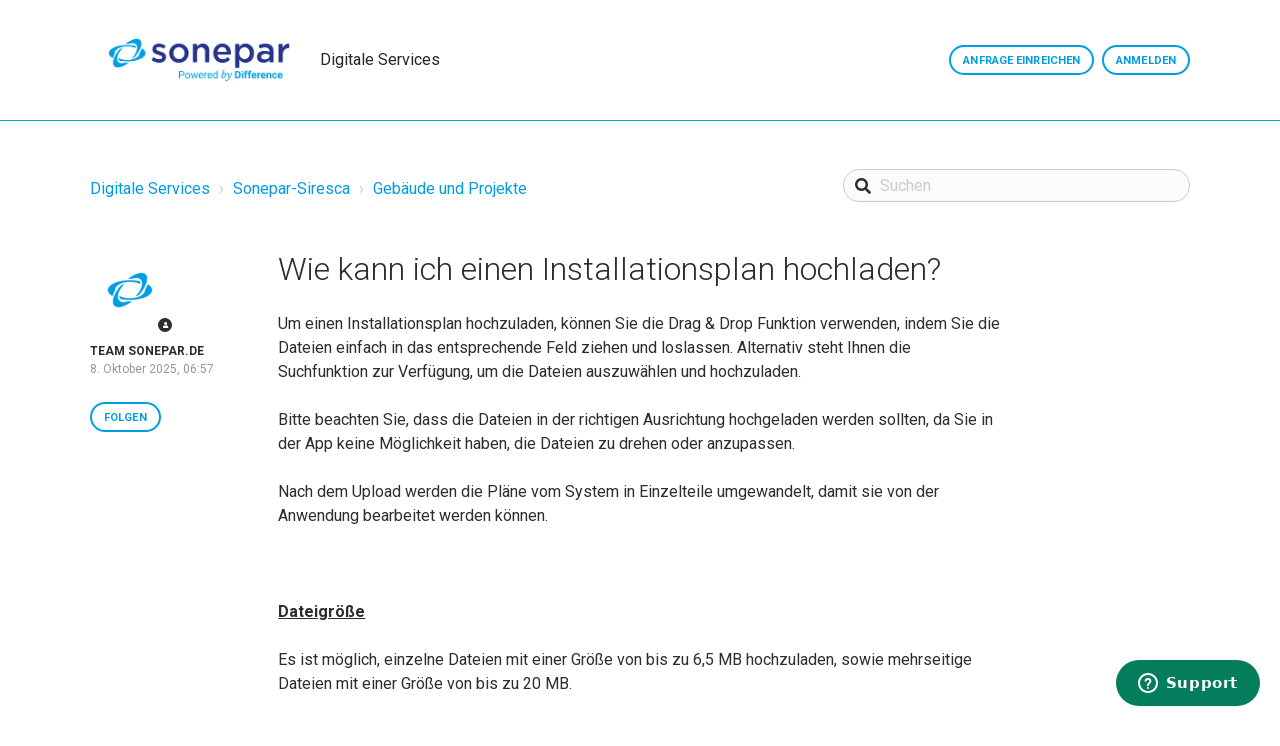

--- FILE ---
content_type: text/html; charset=utf-8
request_url: https://sonepar-digitalservices.zendesk.com/hc/de/articles/17826571089809-Wie-kann-ich-einen-Installationsplan-hochladen
body_size: 5307
content:
<!DOCTYPE html>
<html dir="ltr" lang="de">
<head>
  <meta charset="utf-8" />
  <!-- v26883 -->


  <title>Wie kann ich einen Installationsplan hochladen? &ndash; Digitale Services</title>

  

  <meta name="description" content="Um einen Installationsplan hochzuladen, können Sie die Drag &amp; Drop Funktion verwenden, indem Sie die Dateien einfach in das..." /><meta property="og:image" content="https://sonepar-digitalservices.zendesk.com/hc/theming_assets/01HZPGH7APTS0XV40WBN0BSN3G" />
<meta property="og:type" content="website" />
<meta property="og:site_name" content="Digitale Services" />
<meta property="og:title" content="Wie kann ich einen Installationsplan hochladen?" />
<meta property="og:description" content="Um einen Installationsplan hochzuladen, können Sie die Drag &amp; Drop Funktion verwenden, indem Sie die Dateien einfach in das entsprechende Feld ziehen und loslassen. Alternativ steht Ihnen die S..." />
<meta property="og:url" content="https://sonepar-digitalservices.zendesk.com/hc/de/articles/17826571089809-Wie-kann-ich-einen-Installationsplan-hochladen" />
<link rel="canonical" href="https://sonepar-digitalservices.zendesk.com/hc/de/articles/17826571089809-Wie-kann-ich-einen-Installationsplan-hochladen">
<link rel="alternate" hreflang="de" href="https://sonepar-digitalservices.zendesk.com/hc/de/articles/17826571089809-Wie-kann-ich-einen-Installationsplan-hochladen">
<link rel="alternate" hreflang="x-default" href="https://sonepar-digitalservices.zendesk.com/hc/de/articles/17826571089809-Wie-kann-ich-einen-Installationsplan-hochladen">

  <link rel="stylesheet" href="//static.zdassets.com/hc/assets/application-f34d73e002337ab267a13449ad9d7955.css" media="all" id="stylesheet" />
  <link rel="stylesheet" type="text/css" href="/hc/theming_assets/10949420/360004707378/style.css?digest=42992890334481">

  <link rel="icon" type="image/x-icon" href="/hc/theming_assets/01HZPGH7G2FEYF3FKQRJNQ1G0M">

    

  <meta name="viewport" content="width=device-width, initial-scale=1.0" />


<link href="https://fonts.googleapis.com/css?family=Roboto:100,100i,300,300i,400,400i,500,500i,700,700i,900,900i" rel="stylesheet">



<link rel="stylesheet"
      href="https://cdn.jsdelivr.net/npm/normalize.css@8.0.1/normalize.css" />
<link rel="stylesheet" href="https://use.fontawesome.com/releases/v5.4.2/css/all.css">
<link rel="stylesheet" href="//cdn.jsdelivr.net/highlight.js/9.10.0/styles/github.min.css" />
<link rel="stylesheet" href="//cdn.jsdelivr.net/jquery.magnific-popup/1.0.0/magnific-popup.css" />
<script src="//cdn.jsdelivr.net/npm/jquery@3.2"></script>
<script src="//cdnjs.cloudflare.com/ajax/libs/magnific-popup.js/1.1.0/jquery.magnific-popup.min.js"></script>
<script src="//cdnjs.cloudflare.com/ajax/libs/highlight.js/9.10.0/highlight.min.js"></script>
<script src="/hc/theming_assets/01HZPGGZC3G0TPTVZV7T5XJR6K"></script>
<script src="/hc/theming_assets/01HZPGGZ5132M88HKGS6EHNR4W"></script>
<script src="/hc/theming_assets/01HZPGGZ8PGP5TX4TYBVN1NQ7A"></script>
<script src="/hc/theming_assets/01HZPGGZ17B4Z1NG0NBKK9CQAA"></script>
  
</head>
<body class="community-enabled">
  
  
  

  <a class="skip-navigation" tabindex="1"
   href="#main-content">Zum Hauptinhalt gehen</a>
<header class="topbar container" data-topbar>
  <div class="container-inner">
    <div class="topbar__inner">
      <div class="topbar__col clearfix">
        <div class="logo-wrapper">
          <div class="logo">
            <a title="Home" href="/hc/de">
            <img src="/hc/theming_assets/01HZPGH7APTS0XV40WBN0BSN3G" alt="Logo">
            </a>
          </div>
        </div>
        <span class="help-center-name">
          Digitale Services
        </span>
        <button type="button" role="button" aria-label="Toggle Navigation"
                class="lines-button x" data-toggle-menu> <span
                class="lines"></span> </button>
      </div>
      <div class="topbar__col topbar__menu">
        <div class="topbar__collapse" data-menu>
          <div class="topbar__controls">
            
            <a class="btn btn--topbar" href="/hc/de/requests/new">Anfrage einreichen</a>
            
              <a class="btn btn--topbar" rel="nofollow" data-auth-action="signin" title="Öffnet ein Dialogfeld" role="button" href="/hc/de/signin?return_to=https%3A%2F%2Fsonepar-digitalservices.zendesk.com%2Fhc%2Fde%2Farticles%2F17826571089809-Wie-kann-ich-einen-Installationsplan-hochladen">
              Anmelden
              </a>
            
          </div>
        </div>
      </div>
    </div>
  </div>
</header>
<div class="container">

  <main role="main">
    <div class="row clearfix">
  <div class="column column--sm-8">
    <ol class="breadcrumbs">
  
    <li title="Digitale Services">
      
        <a href="/hc/de">Digitale Services</a>
      
    </li>
  
    <li title="Sonepar-Siresca">
      
        <a href="/hc/de/categories/17633557609233-Sonepar-Siresca">Sonepar-Siresca</a>
      
    </li>
  
    <li title="Gebäude und Projekte">
      
        <a href="/hc/de/sections/18138844346001-Geb%C3%A4ude-und-Projekte">Gebäude und Projekte</a>
      
    </li>
  
</ol>

  </div>
  <div class="column column--sm-4">
    <div class="search-box search-box--small">
      <form role="search" class="search" data-search="" data-instant="true" autocomplete="off" action="/hc/de/search" accept-charset="UTF-8" method="get"><input type="hidden" name="utf8" value="&#x2713;" autocomplete="off" /><input type="search" name="query" id="query" placeholder="Suchen" autocomplete="off" aria-label="Suchen" />
<input type="submit" name="commit" value="Suche" /></form>
    </div>
  </div>
</div>

<article class="article row clearfix" id="main-content">
  <div class="column column--sm-8 column--sm-offset-2 article-column">
    <header class="article-header">
      <h1 class="article__title">
        
        Wie kann ich einen Installationsplan hochladen?
      </h1>
      <div class="article-info">
        <div class="article-info__item article-meta">
          
            <div class="article-meta__item article-meta__item--author">
              <div class="article-info__item article-info__item--avatar avatar avatar--agent">
                <img class="user-avatar user-avatar--article" src="https://support.sonepar.de/system/photos/14531324012049/1.png" alt="Avatar" />
              </div>
              <div class="article-author-name">
                <a class="user-profile" href="/hc/de/profiles/7426666592529-Team-sonepar-de">
                  Team sonepar.de
                </a>
              </div>
            </div>
          
          <div class="article-meta__item">
            <span class="article-updated"><time datetime="2025-10-08T06:57:59Z" title="2025-10-08T06:57:59Z" data-datetime="calendar">8. Oktober 2025 06:57</time></span>
          </div>
        </div>
        
          <div class="article-info__item article-subscribe"><div data-helper="subscribe" data-json="{&quot;item&quot;:&quot;article&quot;,&quot;url&quot;:&quot;/hc/de/articles/17826571089809-Wie-kann-ich-einen-Installationsplan-hochladen/subscription.json&quot;,&quot;follow_label&quot;:&quot;Folgen&quot;,&quot;unfollow_label&quot;:&quot;Nicht mehr folgen&quot;,&quot;following_label&quot;:&quot;Folge ich&quot;,&quot;can_subscribe&quot;:true,&quot;is_subscribed&quot;:false}"></div></div>
        
      </div>
    </header>

    <div class="article-body markdown">
      <p>Um einen Installationsplan hochzuladen, können Sie die Drag &amp; Drop Funktion verwenden, indem Sie die Dateien einfach in das entsprechende Feld ziehen und loslassen. Alternativ steht Ihnen die Suchfunktion zur Verfügung, um die Dateien auszuwählen und hochzuladen.</p>
<p>Bitte beachten Sie, dass die Dateien in der richtigen Ausrichtung hochgeladen werden sollten, da Sie in der App keine Möglichkeit haben, die Dateien zu drehen oder anzupassen.</p>
<p>Nach dem Upload werden die Pläne vom System in Einzelteile umgewandelt, damit sie von der Anwendung bearbeitet werden können.</p>
<p>&nbsp;</p>
<p><span class="wysiwyg-underline"><strong>Dateigröße</strong></span></p>
<p>Es ist möglich, einzelne Dateien mit einer Größe von bis zu 6,5 MB hochzuladen, sowie mehrseitige Dateien mit einer Größe von bis zu 20 MB.&nbsp;</p>
<p><img src="/hc/article_attachments/17847890386833"></p>
<p>&nbsp;</p>
<p>Nach dem Upload können Sie eine Bezeichnung eingeben und ein Stockwerk zuweisen.&nbsp;</p>
<p><img src="/hc/article_attachments/17848261429265"></p>
    </div>

    

    

    

    <div class="article-more-questions">Haben Sie Fragen? <a href="/hc/de/requests/new">Anfrage einreichen</a></div>

    

    <aside class="article-sidebar side-column">
      <div class="row article-sidebar__content">
        
          <section class="section-articles">
            <h3 class="h4 section-articles__title">Beiträge in diesem Abschnitt</h3>
            <ul class="section-articles__list">
              
                <li class="section-articles__item">
                  <a href="/hc/de/articles/33733453704849-Wie-kann-ich-meine-dokumentierten-Daten-exportieren" class="section-articles__link ">Wie kann ich meine dokumentierten Daten exportieren?</a>
                </li>
              
                <li class="section-articles__item">
                  <a href="/hc/de/articles/32645610419089-Wie-kann-ich-den-Zugriff-auf-ein-Geb%C3%A4ude-einschr%C3%A4nken" class="section-articles__link ">Wie kann ich den Zugriff auf ein Gebäude einschränken?</a>
                </li>
              
                <li class="section-articles__item">
                  <a href="/hc/de/articles/17827353210897-Wie-kann-ich-Geb%C3%A4ude-Projekte-hinzuf%C3%BCgen" class="section-articles__link ">Wie kann ich Gebäude/Projekte hinzufügen?</a>
                </li>
              
                <li class="section-articles__item">
                  <a href="/hc/de/articles/17826571089809-Wie-kann-ich-einen-Installationsplan-hochladen" class="section-articles__link is-active">Wie kann ich einen Installationsplan hochladen?</a>
                </li>
              
                <li class="section-articles__item">
                  <a href="/hc/de/articles/17848159237265-Wie-kann-ich-die-Stockwerke-verwalten" class="section-articles__link ">Wie kann ich die Stockwerke verwalten?</a>
                </li>
              
                <li class="section-articles__item">
                  <a href="/hc/de/articles/18140907126801-Wie-kann-ich-den-Status-des-Geb%C3%A4udes-Projektes-%C3%A4ndern" class="section-articles__link ">Wie kann ich den Status des Gebäudes/Projektes ändern?</a>
                </li>
              
                <li class="section-articles__item">
                  <a href="/hc/de/articles/18140430543505-Wie-kann-ich-Notizen-oder-weitere-Informationen-hinterlegen" class="section-articles__link ">Wie kann ich Notizen oder weitere Informationen hinterlegen?</a>
                </li>
              
                <li class="section-articles__item">
                  <a href="/hc/de/articles/17853328960785-Kann-ich-einen-Installationsplan-l%C3%B6schen" class="section-articles__link ">Kann ich einen Installationsplan löschen?</a>
                </li>
              
                <li class="section-articles__item">
                  <a href="/hc/de/articles/17827871305361-Kann-ich-ein-Geb%C3%A4ude-l%C3%B6schen" class="section-articles__link ">Kann ich ein Gebäude löschen?</a>
                </li>
              
            </ul>
            
          </section>
        
        
          <div data-recent-articles></div>
        
      </div>
    </aside>

  </div>
</article>
  </main>

  </div> <!--/.container-->
<footer class="footer container">
  <div class="container-inner">
    <p class="copyright">&copy; Digitale Services</p>
    <p><a href="https://www.sonepar.de/c/info/impressum" target="_blank">Impressum</a> - <a href="https://sonepar.evorschriften.de/apps/evorschriften/html/datenschutzbestimmungen.html?p=1" target="_blank">AGB</a> - <a href="https://sonepar.evorschriften.de/apps/evorschriften/html/nutzungsbedingungen.html" target="_blank">Datenschutz</a></p>
  </div>
</footer>


  <!-- / -->

  
  <script src="//static.zdassets.com/hc/assets/de.26c03fa196e348d73fe2.js"></script>
  

  <script type="text/javascript">
  /*

    Greetings sourcecode lurker!

    This is for internal Zendesk and legacy usage,
    we don't support or guarantee any of these values
    so please don't build stuff on top of them.

  */

  HelpCenter = {};
  HelpCenter.account = {"subdomain":"soneparde","environment":"production","name":"Sonepar Deutschland "};
  HelpCenter.user = {"identifier":"da39a3ee5e6b4b0d3255bfef95601890afd80709","email":null,"name":"","role":"anonymous","avatar_url":"https://assets.zendesk.com/hc/assets/default_avatar.png","is_admin":false,"organizations":[],"groups":[]};
  HelpCenter.internal = {"asset_url":"//static.zdassets.com/hc/assets/","web_widget_asset_composer_url":"https://static.zdassets.com/ekr/snippet.js","current_session":{"locale":"de","csrf_token":null,"shared_csrf_token":null},"usage_tracking":{"event":"article_viewed","data":"[base64]--352440abaebe09375f1746190f74fdcaa7b90bbf","url":"https://sonepar-digitalservices.zendesk.com/hc/activity"},"current_record_id":"17826571089809","current_record_url":"/hc/de/articles/17826571089809-Wie-kann-ich-einen-Installationsplan-hochladen","current_record_title":"Wie kann ich einen Installationsplan hochladen?","current_text_direction":"ltr","current_brand_id":360004707378,"current_brand_name":"Sonepar - Digital Services","current_brand_url":"https://sonepar-digitalservices.zendesk.com","current_brand_active":true,"current_path":"/hc/de/articles/17826571089809-Wie-kann-ich-einen-Installationsplan-hochladen","show_autocomplete_breadcrumbs":true,"user_info_changing_enabled":false,"has_user_profiles_enabled":true,"has_end_user_attachments":true,"user_aliases_enabled":false,"has_anonymous_kb_voting":false,"has_multi_language_help_center":true,"show_at_mentions":true,"embeddables_config":{"embeddables_web_widget":true,"embeddables_help_center_auth_enabled":false,"embeddables_connect_ipms":false},"answer_bot_subdomain":"static","gather_plan_state":"subscribed","has_article_verification":false,"has_gather":true,"has_ckeditor":false,"has_community_enabled":true,"has_community_badges":true,"has_community_post_content_tagging":false,"has_gather_content_tags":true,"has_guide_content_tags":true,"has_user_segments":true,"has_answer_bot_web_form_enabled":false,"has_garden_modals":false,"theming_cookie_key":"hc-da39a3ee5e6b4b0d3255bfef95601890afd80709-2-preview","is_preview":false,"has_search_settings_in_plan":true,"theming_api_version":2,"theming_settings":{"toggle_translations":false,"body_bg":"rgba(255, 255, 255, 1)","brand_primary":"rgba(45, 45, 45, 1)","text_color":"rgba(45, 45, 45, 1)","link_color":"rgba(0, 155, 227, 1)","button_color":"rgba(0, 159, 227, 1)","font_size_base":"16px","font_family_base":"'Roboto', sans-serif","line_height_base":"1.5","hero_title":"Wie können wir Ihnen helfen?","logo":"/hc/theming_assets/01HZPGH7APTS0XV40WBN0BSN3G","logo_height":"80px","favicon":"/hc/theming_assets/01HZPGH7G2FEYF3FKQRJNQ1G0M","border_radius_base":"30px","toggle_custom_blocks":"yes","toggle_category_list":"no","toggle_promoted_articles":"yes","toggle_category_tree":"no","toggle_recent_activities":"no","brand_info":"#5bc0de","brand_success":"#29B473","brand_warning":"#ffcd40","brand_danger":"#ff5252","icon_color":"rgba(85, 192, 237, 1)","icon_height":"76px","custom_block_1_toggle":true,"custom_block_1_type":"custom","custom_block_1_icon":"/hc/theming_assets/01HZPGH8T3GC86EXBZGPZSJE93","custom_block_1_title":"E-Helfer \u0026 E-Helfer PRO","custom_block_1_url":"https://sonepar-digitalservices.zendesk.com/hc/de/categories/15145101618321","custom_block_2_toggle":true,"custom_block_2_type":"custom","custom_block_2_icon":"/hc/theming_assets/01HZPGHA3MVRNMPJZ5ZDZYRWV1","custom_block_2_title":"Sonepar-HERO","custom_block_2_url":"https://sonepar-digitalservices.zendesk.com/hc/de/categories/16541459447825-Hero","custom_block_3_toggle":true,"custom_block_3_type":"custom","custom_block_3_icon":"/hc/theming_assets/01HZPGHA9CMC09WE6QQZ6N6N4C","custom_block_3_title":"E-Helfer \u0026 E-Helfer PRO","custom_block_3_url":"https://sonepar-digitalservices.zendesk.com/hc/de/categories/15145101618321","custom_block_4_toggle":true,"custom_block_4_type":"custom","custom_block_4_icon":"/hc/theming_assets/01HZPGHAES2TR3PJ1EWWB7XFPR","custom_block_4_title":"Sonepar-Toolset","custom_block_4_url":"https://sonepar-digitalservices.zendesk.com/hc/de/categories/16541481905425","community_cta_title":"Ask the Community","community_cta_subtitle":"The perfect place to get insider tips from users and staff","community_cta_button_text":"Get started","topbar_bg":"rgba(255, 255, 255, 1)","topbar_border_color":"rgba(0, 158, 227, 1)","topbar_text_color":"rgba(38, 38, 38, 1)","topbar_button_color":"rgba(0, 158, 227, 1)","footer_bg":"rgba(255, 255, 255, 1)","footer_text_color":"rgba(5, 5, 5, 1)","footer_link_color":"rgba(64, 64, 64, 1)","show_articles_in_section":true,"show_article_author":true,"show_article_comments":false,"show_follow_article":true,"show_recently_viewed_articles":true,"show_article_sharing":false,"show_article_voting":false,"show_follow_section":true,"show_follow_community_post":false,"show_community_post_sharing":false,"show_follow_community_topic":false},"has_pci_credit_card_custom_field":false,"help_center_restricted":false,"is_assuming_someone_else":false,"flash_messages":[],"user_photo_editing_enabled":true,"user_preferred_locale":"de","base_locale":"de","login_url":"https://soneparde.zendesk.com/access?brand_id=360004707378\u0026return_to=https%3A%2F%2Fsonepar-digitalservices.zendesk.com%2Fhc%2Fde%2Farticles%2F17826571089809-Wie-kann-ich-einen-Installationsplan-hochladen","has_alternate_templates":false,"has_custom_statuses_enabled":true,"has_hc_generative_answers_setting_enabled":true,"has_generative_search_with_zgpt_enabled":false,"has_suggested_initial_questions_enabled":false,"has_guide_service_catalog":true,"has_service_catalog_search_poc":false,"has_service_catalog_itam":false,"has_csat_reverse_2_scale_in_mobile":false,"has_knowledge_navigation":false,"has_unified_navigation":false,"has_unified_navigation_eap_access":false,"has_csat_bet365_branding":false,"version":"v26883","dev_mode":false};
</script>

  
  
  <script src="//static.zdassets.com/hc/assets/hc_enduser-9d4172d9b2efbb6d87e4b5da3258eefa.js"></script>
  <script type="text/javascript" src="/hc/theming_assets/10949420/360004707378/script.js?digest=42992890334481"></script>
  
</body>
</html>

--- FILE ---
content_type: text/css; charset=utf-8
request_url: https://sonepar-digitalservices.zendesk.com/hc/theming_assets/10949420/360004707378/style.css?digest=42992890334481
body_size: 22439
content:
*,
*:before,
*:after {
  box-sizing: border-box;
}

html {
  font-size: 10px;
  -webkit-tap-highlight-color: rgba(0, 0, 0, 0);
}

body {
  font-family: 'Roboto', sans-serif;
  font-size: 16px;
  line-height: 1.5;
  color: rgba(45, 45, 45, 1);

  text-rendering: optimizeLegibility;
  -webkit-font-smoothing: antialiased;
}

[dir] body {
  background-color: rgba(255, 255, 255, 1);
}

input,
button,
select,
textarea {
  font-family: inherit;
  font-size: inherit;
  line-height: inherit;
}

a {
  color: rgba(0, 155, 227, 1);
  text-decoration: none;
}

a:hover,
a:focus {
  color: #006797;
  text-decoration: none;
}

[dir] figure {
  margin: 0;
}

img {
  max-width: 100%;
  height: auto;
  vertical-align: middle;
}

hr {
  display: block;
  height: 1px;
}

[dir] hr {
  padding: 0;
  margin: 1em 0;
  border: 0;
  border-top: 1px solid #eee;
}

audio,
canvas,
iframe,
img,
svg,
video {
  vertical-align: middle;
}

h1,
h2,
h3,
h4,
h5,
h6 {
  font-family: inherit;
  font-weight: 400;
  line-height: 1.2;
  color: inherit;
}

[dir] h1 {
  margin: 0 0 calc(16px * 1.5);
}

[dir] h2 {
  margin: 0 0 calc(16px * 1.5);
}

[dir] h3 {
  margin: 0 0 calc(16px * 1.5);
}

[dir] h4 {
  margin: 0 0 calc(16px * 1.5);
}

[dir] h5 {
  margin: 0 0 calc(16px * 1.5);
}

[dir] h6 {
  margin: 0 0 calc(16px * 1.5);
}

[dir] p {
  margin: 0 0 calc(16px * 1.5);
}

[dir] ul {
  margin: 0 0 calc(16px * 1.5);
}

[dir] ol {
  margin: 0 0 calc(16px * 1.5);
}

h1 {
  font-size: calc(16px * 2.6);
  font-weight: 300;
}

.h1 {
  font-size: calc(16px * 2.6);
  font-weight: 300;
}

@media (max-width: 767px) {
  h1 {
    font-size: calc(16px * 2.15);
  }

  .h1 {
    font-size: calc(16px * 2.15);
  }
}

h2 {
  font-size: calc(16px * 2.15);
}

.h2 {
  font-size: calc(16px * 2.15);
}

h3 {
  font-size: calc(16px * 1.7);
}

.h3 {
  font-size: calc(16px * 1.7);
}

h4 {
  font-size: calc(16px * 1.25);
}

.h4 {
  font-size: calc(16px * 1.25);
}

h5 {
  font-size: 16px;
}

.h5 {
  font-size: 16px;
}

h6 {
  font-size: calc(16px * 0.85);
}

.h6 {
  font-size: calc(16px * 0.85);
}

b {
  font-weight: 700;
}

strong {
  font-weight: 700;
}

small,
.small {
  font-size: 80%;
  font-weight: normal;
  line-height: 1;
}

[dir] ul,
[dir] ol {
  margin-top: 0;
}

[dir] dl {
  margin-top: 0;
  margin-bottom: calc(16px * 1.5);
}

dt {
  line-height: 1.5;
}

[dir] dt {
  margin-bottom: calc(16px * 1.5 / 2);
}

dd {
  line-height: 1.5;
}

[dir] dd {
  margin-bottom: calc(16px * 1.5 / 2);
}

dt {
  font-weight: bold;
}

[dir="ltr"] dd {
  margin-left: 0;
}

[dir="rtl"] dd {
  margin-right: 0;
}

.dl-horizontal:before,
.dl-horizontal:after {
  display: table;
  content: "";
}

[dir] .dl-horizontal:after {
  clear: both;
}

.dl-horizontal dt {
  overflow: hidden;
  text-overflow: ellipsis;
  white-space: nowrap;
}

@media (min-width: 768px) {
  .dl-horizontal dt {
    width: 30%;
  }

  [dir] .dl-horizontal dt {
    clear: both;
  }

  [dir="ltr"] .dl-horizontal dt {
    float: left;
    padding-right: 15px;
  }

  [dir="rtl"] .dl-horizontal dt {
    float: right;
    padding-left: 15px;
  }
}

@media (min-width: 768px) {
  .dl-horizontal dd {
    width: 70%;
  }

  [dir="ltr"] .dl-horizontal dd {
    float: right;
  }

  [dir="rtl"] .dl-horizontal dd {
    float: left;
  }
}

[dir] abbr[title] {
  cursor: help;
  border-bottom: 1px dotted #777;
}

[dir] abbr[data-original-title] {
  cursor: help;
  border-bottom: 1px dotted #777;
}

[dir] blockquote {
  padding: calc(16px * 1.5 / 2)
    calc(16px * 1.5);
  margin: 0 0 calc(16px * 1.5);
}

[dir="ltr"] blockquote {
  border-left: 5px solid #eee;
}

[dir="rtl"] blockquote {
  border-right: 5px solid #eee;
}

[dir] blockquote p:last-child,
[dir] blockquote ul:last-child,
[dir] blockquote ol:last-child {
  margin-bottom: 0;
}

address {
  font-style: normal;
  line-height: 1.5;
}

[dir] address {
  margin-bottom: calc(16px * 1.5);
}

.list-unstyled {
  list-style: none;
}

[dir="ltr"] .list-unstyled {
  padding-left: 0;
}

[dir="rtl"] .list-unstyled {
  padding-right: 0;
}

.clearfix:before,
.clearfix:after {
  display: table;
  content: "";
}

[dir] .clearfix:after {
  clear: both;
}

.sr-only {
  position: absolute;
  width: 1px;
  height: 1px;
  overflow: hidden;
  clip: rect(0, 0, 0, 0);
}

[dir] .sr-only {
  padding: 0;
  margin: -1px;
  border: 0;
}

.hidden {
  display: none !important;
}

.dropdown {
  position: relative;
  display: inline-block;
}

.dropdown-toggle {
  display: inline-block;
  vertical-align: middle;
}

[dir] .dropdown-toggle {
  padding: 0;
  text-align: initial;
  cursor: pointer;
  background: none;
  border: 0;
}

.dropdown-toggle:after {
  display: inline-block;
  font-family: "Font Awesome 5 Free";
  font-size: calc(16px - 4px);
  font-style: normal;
  font-weight: 900;
  line-height: 1;
  color: inherit;
  content: "\f107";
  -webkit-font-smoothing: antialiased;
  -moz-osx-font-smoothing: grayscale;
}

[dir="ltr"] .dropdown-toggle:after {
  margin-left: 8px;
}

[dir="rtl"] .dropdown-toggle:after {
  margin-right: 8px;
}

.dropdown-toggle:hover {
  text-decoration: none;
}

.dropdown-toggle > * {
  display: inline-block;
}

.dropdown-menu {
  position: absolute;
  z-index: 1000;
  display: none;
  min-width: 170px;
  font-size: 14px;
  font-style: normal;
  font-weight: normal;
}

[dir] .dropdown-menu {
  padding: 10px 0;
  margin-top: 1px;
  background: #fff;
  border: 1px solid #d8d8d8;
  border-radius: 30px;
  box-shadow: 0 1px 5px rgba(0, 0, 0, 0.1);
}

[dir="ltr"] .dropdown-menu {
  left: 0;
  text-align: left;
}

[dir="rtl"] .dropdown-menu {
  right: 0;
  text-align: right;
}

[dir="rtl"] .dropdown-menu {
  text-align: right;
}

.dropdown-menu[aria-expanded="true"] {
  display: block;
}

.dropdown-menu [role="separator"] {
  display: block;
  font-size: 11px;
  font-weight: normal;
  color: #969696;
}

[dir] .dropdown-menu [role="separator"] {
  padding: 5px 0;
  margin: 5px 20px 10px;
  border-bottom: 1px solid #d8d8d8;
}

.dropdown-menu [role="menuitem"] {
  display: block;
  width: 100%;
  line-height: inherit;
  color: #333;
  white-space: nowrap;
  -webkit-appearance: none;
}

[dir] .dropdown-menu [role="menuitem"] {
  text-align: start;
  cursor: pointer;
  background-color: transparent;
  border: 0;
}

[dir="ltr"] .dropdown-menu [role="menuitem"] {
  padding: 7px 40px 7px 20px;
}

[dir="rtl"] .dropdown-menu [role="menuitem"] {
  padding: 7px 20px 7px 40px;
}

[dir="rtl"] .dropdown-menu [role="menuitem"] {
  padding: 7px 20px 7px 40px;
}

.dropdown-menu [role="menuitem"]:hover,
.dropdown-menu [role="menuitem"]:focus {
  color: #333;
  text-decoration: none;
}

[dir] .dropdown-menu [role="menuitem"]:hover,
[dir] .dropdown-menu [role="menuitem"]:focus {
  background: #f3f3f3;
}

[dir] .dropdown-menu [role="menuitem"][aria-selected="true"] {
  cursor: default;
}

.dropdown-menu [role="menuitem"][aria-selected="true"]:after {
  display: inline-block;
  width: 12px;
  height: 12px;
  content: "";
}

[dir] .dropdown-menu [role="menuitem"][aria-selected="true"]:after {
  background-image: url("data:image/svg+xml,%3Csvg aria-hidden='true' xmlns='http://www.w3.org/2000/svg' width='12' height='12' viewBox='0 0 12 12'%3E%3Cpath fill='none' stroke='currentColor' stroke-linecap='round' stroke-linejoin='round' stroke-width='2' d='M1 7l3 3 7-7'%3E%3C/path%3E%3C/svg%3E");
}

[dir="ltr"] .dropdown-menu [role="menuitem"][aria-selected="true"]:after {
  margin-left: 10px;
}

[dir="rtl"] .dropdown-menu [role="menuitem"][aria-selected="true"]:after {
  margin-right: 10px;
}

[dir="rtl"] .dropdown-menu [role="menuitem"][aria-selected="true"]:after {
  float: left;
  margin-right: 10px;
  margin-left: 0;
}

.dropdown-menu [role="menuitem"][hidden],
.dropdown-menu [role="menuitem"][aria-hidden="true"] {
  display: none !important;
}

[dir="ltr"] .dropdown-menu-end {
  right: 0;
  left: auto;
}

[dir="rtl"] .dropdown-menu-end {
  right: auto;
  left: 0;
}

.dropdown-menu-top {
  bottom: 100%;
}

[dir] .dropdown-menu-top {
  margin-bottom: 1px;
}

[dir="rtl"] .dropdown-menu {
  right: 0;
  left: auto;
  text-align: right;
}

[dir="rtl"] .dropdown-menu-end {
  right: auto;
  left: 0;
}

.dropdown-toggle--user {
  font-size: calc(16px - 5px);
  font-weight: 700;
  line-height: 1.5;
  color: rgba(38, 38, 38, 1);
  text-transform: uppercase;
}

[dir] .dropdown-toggle--user {
  padding: 0;
  border: 0;
}

.btn {
  display: inline-block;
  font-size: calc(16px - 5px);
  font-weight: 700;
  line-height: 1.5;
  text-transform: uppercase;
  letter-spacing: 0.1px;
  white-space: nowrap;
  vertical-align: middle;
  -webkit-user-select: none;
  -moz-user-select: none;
  -ms-user-select: none;
  user-select: none;
  transition: all 0.3s ease;
  touch-action: manipulation;
}

[dir] .btn {
  padding: 6px 12px calc(6px - 2px) 12px;
  margin-bottom: 0;
  text-align: center;
  cursor: pointer;
  background-image: none;
  border: 2px solid transparent;
  border-radius: 30px;
}

input[type="submit"] {
  display: inline-block;
  font-size: calc(16px - 5px);
  font-weight: 700;
  line-height: 1.5;
  text-transform: uppercase;
  letter-spacing: 0.1px;
  white-space: nowrap;
  vertical-align: middle;
  -webkit-user-select: none;
  -moz-user-select: none;
  -ms-user-select: none;
  user-select: none;
  transition: all 0.3s ease;
  touch-action: manipulation;
}

[dir] input[type="submit"] {
  padding: 6px 12px calc(6px - 2px) 12px;
  margin-bottom: 0;
  text-align: center;
  cursor: pointer;
  background-image: none;
  border: 2px solid transparent;
  border-radius: 30px;
}

.section-subscribe button {
  display: inline-block;
  font-size: calc(16px - 5px);
  font-weight: 700;
  line-height: 1.5;
  text-transform: uppercase;
  letter-spacing: 0.1px;
  white-space: nowrap;
  vertical-align: middle;
  -webkit-user-select: none;
  -moz-user-select: none;
  -ms-user-select: none;
  user-select: none;
  transition: all 0.3s ease;
  touch-action: manipulation;
}

[dir] .section-subscribe button {
  padding: 6px 12px calc(6px - 2px) 12px;
  margin-bottom: 0;
  text-align: center;
  cursor: pointer;
  background-image: none;
  border: 2px solid transparent;
  border-radius: 30px;
}

.article-subscribe button {
  display: inline-block;
  font-size: calc(16px - 5px);
  font-weight: 700;
  line-height: 1.5;
  text-transform: uppercase;
  letter-spacing: 0.1px;
  white-space: nowrap;
  vertical-align: middle;
  -webkit-user-select: none;
  -moz-user-select: none;
  -ms-user-select: none;
  user-select: none;
  transition: all 0.3s ease;
  touch-action: manipulation;
}

[dir] .article-subscribe button {
  padding: 6px 12px calc(6px - 2px) 12px;
  margin-bottom: 0;
  text-align: center;
  cursor: pointer;
  background-image: none;
  border: 2px solid transparent;
  border-radius: 30px;
}

.community-follow button {
  display: inline-block;
  font-size: calc(16px - 5px);
  font-weight: 700;
  line-height: 1.5;
  text-transform: uppercase;
  letter-spacing: 0.1px;
  white-space: nowrap;
  vertical-align: middle;
  -webkit-user-select: none;
  -moz-user-select: none;
  -ms-user-select: none;
  user-select: none;
  transition: all 0.3s ease;
  touch-action: manipulation;
}

[dir] .community-follow button {
  padding: 6px 12px calc(6px - 2px) 12px;
  margin-bottom: 0;
  text-align: center;
  cursor: pointer;
  background-image: none;
  border: 2px solid transparent;
  border-radius: 30px;
}

.requests-table-toolbar .organization-subscribe button {
  display: inline-block;
  font-size: calc(16px - 5px);
  font-weight: 700;
  line-height: 1.5;
  text-transform: uppercase;
  letter-spacing: 0.1px;
  white-space: nowrap;
  vertical-align: middle;
  -webkit-user-select: none;
  -moz-user-select: none;
  -ms-user-select: none;
  user-select: none;
  transition: all 0.3s ease;
  touch-action: manipulation;
}

[dir] .requests-table-toolbar .organization-subscribe button {
  padding: 6px 12px calc(6px - 2px) 12px;
  margin-bottom: 0;
  text-align: center;
  cursor: pointer;
  background-image: none;
  border: 2px solid transparent;
  border-radius: 30px;
}

.subscriptions-subscribe button {
  display: inline-block;
  font-size: calc(16px - 5px);
  font-weight: 700;
  line-height: 1.5;
  text-transform: uppercase;
  letter-spacing: 0.1px;
  white-space: nowrap;
  vertical-align: middle;
  -webkit-user-select: none;
  -moz-user-select: none;
  -ms-user-select: none;
  user-select: none;
  transition: all 0.3s ease;
  touch-action: manipulation;
}

[dir] .subscriptions-subscribe button {
  padding: 6px 12px calc(6px - 2px) 12px;
  margin-bottom: 0;
  text-align: center;
  cursor: pointer;
  background-image: none;
  border: 2px solid transparent;
  border-radius: 30px;
}

.edit-profile-button a {
  display: inline-block;
  font-size: calc(16px - 5px);
  font-weight: 700;
  line-height: 1.5;
  text-transform: uppercase;
  letter-spacing: 0.1px;
  white-space: nowrap;
  vertical-align: middle;
  -webkit-user-select: none;
  -moz-user-select: none;
  -ms-user-select: none;
  user-select: none;
  transition: all 0.3s ease;
  touch-action: manipulation;
}

[dir] .edit-profile-button a {
  padding: 6px 12px calc(6px - 2px) 12px;
  margin-bottom: 0;
  text-align: center;
  cursor: pointer;
  background-image: none;
  border: 2px solid transparent;
  border-radius: 30px;
}

.pagination-next-link {
  display: inline-block;
  font-size: calc(16px - 5px);
  font-weight: 700;
  line-height: 1.5;
  text-transform: uppercase;
  letter-spacing: 0.1px;
  white-space: nowrap;
  vertical-align: middle;
  -webkit-user-select: none;
  -moz-user-select: none;
  -ms-user-select: none;
  user-select: none;
  transition: all 0.3s ease;
  touch-action: manipulation;
}

[dir] .pagination-next-link {
  padding: 6px 12px calc(6px - 2px) 12px;
  margin-bottom: 0;
  text-align: center;
  cursor: pointer;
  background-image: none;
  border: 2px solid transparent;
  border-radius: 30px;
}

.pagination-prev-link {
  display: inline-block;
  font-size: calc(16px - 5px);
  font-weight: 700;
  line-height: 1.5;
  text-transform: uppercase;
  letter-spacing: 0.1px;
  white-space: nowrap;
  vertical-align: middle;
  -webkit-user-select: none;
  -moz-user-select: none;
  -ms-user-select: none;
  user-select: none;
  transition: all 0.3s ease;
  touch-action: manipulation;
}

[dir] .pagination-prev-link {
  padding: 6px 12px calc(6px - 2px) 12px;
  margin-bottom: 0;
  text-align: center;
  cursor: pointer;
  background-image: none;
  border: 2px solid transparent;
  border-radius: 30px;
}

.pagination-first-link {
  display: inline-block;
  font-size: calc(16px - 5px);
  font-weight: 700;
  line-height: 1.5;
  text-transform: uppercase;
  letter-spacing: 0.1px;
  white-space: nowrap;
  vertical-align: middle;
  -webkit-user-select: none;
  -moz-user-select: none;
  -ms-user-select: none;
  user-select: none;
  transition: all 0.3s ease;
  touch-action: manipulation;
}

[dir] .pagination-first-link {
  padding: 6px 12px calc(6px - 2px) 12px;
  margin-bottom: 0;
  text-align: center;
  cursor: pointer;
  background-image: none;
  border: 2px solid transparent;
  border-radius: 30px;
}

.pagination-last-link {
  display: inline-block;
  font-size: calc(16px - 5px);
  font-weight: 700;
  line-height: 1.5;
  text-transform: uppercase;
  letter-spacing: 0.1px;
  white-space: nowrap;
  vertical-align: middle;
  -webkit-user-select: none;
  -moz-user-select: none;
  -ms-user-select: none;
  user-select: none;
  transition: all 0.3s ease;
  touch-action: manipulation;
}

[dir] .pagination-last-link {
  padding: 6px 12px calc(6px - 2px) 12px;
  margin-bottom: 0;
  text-align: center;
  cursor: pointer;
  background-image: none;
  border: 2px solid transparent;
  border-radius: 30px;
}

.share a {
  display: inline-block;
  font-size: calc(16px - 5px);
  font-weight: 700;
  line-height: 1.5;
  text-transform: uppercase;
  letter-spacing: 0.1px;
  white-space: nowrap;
  vertical-align: middle;
  -webkit-user-select: none;
  -moz-user-select: none;
  -ms-user-select: none;
  user-select: none;
  transition: all 0.3s ease;
  touch-action: manipulation;
}

[dir] .share a {
  padding: 6px 12px calc(6px - 2px) 12px;
  margin-bottom: 0;
  text-align: center;
  cursor: pointer;
  background-image: none;
  border: 2px solid transparent;
  border-radius: 30px;
}

.btn:focus,
.btn:active:focus,
input[type="submit"]:focus,
input[type="submit"]:active:focus,
.section-subscribe button:focus,
.section-subscribe button:active:focus,
.article-subscribe button:focus,
.article-subscribe button:active:focus,
.community-follow button:focus,
.community-follow button:active:focus,
.requests-table-toolbar .organization-subscribe button:focus,
.requests-table-toolbar .organization-subscribe button:active:focus,
.subscriptions-subscribe button:focus,
.subscriptions-subscribe button:active:focus,
.edit-profile-button a:focus,
.edit-profile-button a:active:focus,
.pagination-next-link:focus,
.pagination-next-link:active:focus,
.pagination-prev-link:focus,
.pagination-prev-link:active:focus,
.pagination-first-link:focus,
.pagination-first-link:active:focus,
.pagination-last-link:focus,
.pagination-last-link:active:focus,
.share a:focus,
.share a:active:focus {
  outline: thin dotted;
  outline: 5px auto -webkit-focus-ring-color;
  outline-offset: -2px;
}

.btn:hover,
.btn:focus,
input[type="submit"]:hover,
input[type="submit"]:focus,
.section-subscribe button:hover,
.section-subscribe button:focus,
.article-subscribe button:hover,
.article-subscribe button:focus,
.community-follow button:hover,
.community-follow button:focus,
.requests-table-toolbar .organization-subscribe button:hover,
.requests-table-toolbar .organization-subscribe button:focus,
.subscriptions-subscribe button:hover,
.subscriptions-subscribe button:focus,
.edit-profile-button a:hover,
.edit-profile-button a:focus,
.pagination-next-link:hover,
.pagination-next-link:focus,
.pagination-prev-link:hover,
.pagination-prev-link:focus,
.pagination-first-link:hover,
.pagination-first-link:focus,
.pagination-last-link:hover,
.pagination-last-link:focus,
.share a:hover,
.share a:focus {
  color: #fff;
  text-decoration: none;
}

.btn:active,
input[type="submit"]:active,
.section-subscribe button:active,
.article-subscribe button:active,
.community-follow button:active,
.requests-table-toolbar .organization-subscribe button:active,
.subscriptions-subscribe button:active,
.edit-profile-button a:active,
.pagination-next-link:active,
.pagination-prev-link:active,
.pagination-first-link:active,
.pagination-last-link:active,
.share a:active {
  outline: 0;
}

[dir] .btn:active,
[dir] input[type="submit"]:active,
[dir] .section-subscribe button:active,
[dir] .article-subscribe button:active,
[dir] .community-follow button:active,
[dir] .requests-table-toolbar .organization-subscribe button:active,
[dir] .subscriptions-subscribe button:active,
[dir] .edit-profile-button a:active,
[dir] .pagination-next-link:active,
[dir] .pagination-prev-link:active,
[dir] .pagination-first-link:active,
[dir] .pagination-last-link:active,
[dir] .share a:active {
  background-image: none;
  box-shadow: inset 0 3px 5px rgba(0, 0, 0, 0.125);
}

.btn--default,
.section-subscribe button,
.article-subscribe button,
.community-follow button,
.requests-table-toolbar .organization-subscribe button,
.subscriptions-subscribe button,
.edit-profile-button a,
.pagination-next-link,
.pagination-prev-link,
.pagination-first-link,
.pagination-last-link {
  color: rgba(0, 159, 227, 1);
}

[dir] .btn--default,
[dir] .section-subscribe button,
[dir] .article-subscribe button,
[dir] .community-follow button,
[dir] .requests-table-toolbar .organization-subscribe button,
[dir] .subscriptions-subscribe button,
[dir] .edit-profile-button a,
[dir] .pagination-next-link,
[dir] .pagination-prev-link,
[dir] .pagination-first-link,
[dir] .pagination-last-link {
  background-color: transparent;
  border-color: rgba(0, 159, 227, 1);
}

.btn--default:hover,
.btn--default:focus,
.btn--default:active,
.section-subscribe button:hover,
.section-subscribe button:focus,
.section-subscribe button:active,
.article-subscribe button:hover,
.article-subscribe button:focus,
.article-subscribe button:active,
.community-follow button:hover,
.community-follow button:focus,
.community-follow button:active,
.requests-table-toolbar .organization-subscribe button:hover,
.requests-table-toolbar .organization-subscribe button:focus,
.requests-table-toolbar .organization-subscribe button:active,
.subscriptions-subscribe button:hover,
.subscriptions-subscribe button:focus,
.subscriptions-subscribe button:active,
.edit-profile-button a:hover,
.edit-profile-button a:focus,
.edit-profile-button a:active,
.pagination-next-link:hover,
.pagination-next-link:focus,
.pagination-next-link:active,
.pagination-prev-link:hover,
.pagination-prev-link:focus,
.pagination-prev-link:active,
.pagination-first-link:hover,
.pagination-first-link:focus,
.pagination-first-link:active,
.pagination-last-link:hover,
.pagination-last-link:focus,
.pagination-last-link:active {
  color: #0074a6;
}

[dir] .btn--default:hover,
[dir] .btn--default:focus,
[dir] .btn--default:active,
[dir] .section-subscribe button:hover,
[dir] .section-subscribe button:focus,
[dir] .section-subscribe button:active,
[dir] .article-subscribe button:hover,
[dir] .article-subscribe button:focus,
[dir] .article-subscribe button:active,
[dir] .community-follow button:hover,
[dir] .community-follow button:focus,
[dir] .community-follow button:active,
[dir] .requests-table-toolbar .organization-subscribe button:hover,
[dir] .requests-table-toolbar .organization-subscribe button:focus,
[dir] .requests-table-toolbar .organization-subscribe button:active,
[dir] .subscriptions-subscribe button:hover,
[dir] .subscriptions-subscribe button:focus,
[dir] .subscriptions-subscribe button:active,
[dir] .edit-profile-button a:hover,
[dir] .edit-profile-button a:focus,
[dir] .edit-profile-button a:active,
[dir] .pagination-next-link:hover,
[dir] .pagination-next-link:focus,
[dir] .pagination-next-link:active,
[dir] .pagination-prev-link:hover,
[dir] .pagination-prev-link:focus,
[dir] .pagination-prev-link:active,
[dir] .pagination-first-link:hover,
[dir] .pagination-first-link:focus,
[dir] .pagination-first-link:active,
[dir] .pagination-last-link:hover,
[dir] .pagination-last-link:focus,
[dir] .pagination-last-link:active {
  background-color: transparent;
  border-color: #0074a6;
}

[dir] .btn--default:active,
[dir] .section-subscribe button:active,
[dir] .article-subscribe button:active,
[dir] .community-follow button:active,
[dir] .requests-table-toolbar .organization-subscribe button:active,
[dir] .subscriptions-subscribe button:active,
[dir] .edit-profile-button a:active,
[dir] .pagination-next-link:active,
[dir] .pagination-prev-link:active,
[dir] .pagination-first-link:active,
[dir] .pagination-last-link:active {
  background-image: none;
}

input[type="submit"],
.btn--primary {
  color: #fff;
}

[dir] input[type="submit"],
[dir] .btn--primary {
  background-color: rgba(0, 159, 227, 1);
  border-color: rgba(0, 159, 227, 1);
}

input[type="submit"]:hover,
input[type="submit"]:focus,
input[type="submit"]:active,
.btn--primary:hover,
.btn--primary:focus,
.btn--primary:active {
  color: #e0e0e0;
}

[dir] input[type="submit"]:hover,
[dir] input[type="submit"]:focus,
[dir] input[type="submit"]:active,
[dir] .btn--primary:hover,
[dir] .btn--primary:focus,
[dir] .btn--primary:active {
  background-color: #007bb0;
  border-color: #0074a6;
}

[dir] input[type="submit"]:active,
[dir] .btn--primary:active {
  background-image: none;
}

.btn--topbar {
  color: rgba(0, 158, 227, 1);
}

[dir] .btn--topbar {
  background-color: transparent;
  border-color: rgba(0, 158, 227, 1);
}

.btn--topbar:hover,
.btn--topbar:focus,
.btn--topbar:active {
  color: #0073a6;
}

[dir] .btn--topbar:hover,
[dir] .btn--topbar:focus,
[dir] .btn--topbar:active {
  background-color: transparent;
  border-color: #0073a6;
}

[dir] .btn--topbar:active {
  background-image: none;
}

.edit-profile-button a {
  color: #fff;
}

[dir] .edit-profile-button a {
  background-color: transparent;
  border-color: #fff;
}

.edit-profile-button a:hover,
.edit-profile-button a:focus,
.edit-profile-button a:active {
  color: #e0e0e0;
}

[dir] .edit-profile-button a:hover,
[dir] .edit-profile-button a:focus,
[dir] .edit-profile-button a:active {
  background-color: darken(transparent, 12%);
  border-color: #e0e0e0;
}

[dir] .edit-profile-button a:active {
  background-image: none;
}

.ask-the-community__button {
  color: #fff;
}

[dir] .ask-the-community__button {
  background-color: transparent;
  border-color: #fff;
}

.ask-the-community__button:hover,
.ask-the-community__button:focus,
.ask-the-community__button:active {
  color: #e0e0e0;
}

[dir] .ask-the-community__button:hover,
[dir] .ask-the-community__button:focus,
[dir] .ask-the-community__button:active {
  background-color: darken(transparent, 12%);
  border-color: #e0e0e0;
}

[dir] .ask-the-community__button:active {
  background-image: none;
}

.topbar {
  width: 100%;
  color: rgba(38, 38, 38, 1);
}

[dir] .topbar {
  margin-bottom: calc(16px * 1.5);
  background-color: rgba(255, 255, 255, 1);
  border-bottom: 1px solid rgba(0, 158, 227, 1);
}

@media (min-width: 768px) {
  [dir] .topbar {
    margin-bottom: calc(16px * 1.5 * 2);
  }
}

.topbar__inner {
  width: 100%;
}

[dir] .topbar__inner {
  margin: 0 auto;
}

@media (min-width: 768px) {
  .topbar__inner {
    display: table;
  }
}

.topbar__col {
  position: relative;
}

[dir] .topbar__col {
  padding: calc(16px * 1.5 / 2) 0;
}

@media (min-width: 768px) {
  .topbar__col {
    display: table-cell;
    vertical-align: middle;
  }
}

.topbar__controls {
  display: flex;
  flex-direction: column;
  align-items: flex-start;
}

@media (min-width: 768px) {
  .topbar__controls {
    flex-direction: row;
    align-items: center;
  }

  [dir="ltr"] .topbar__controls {
    float: right;
  }

  [dir="rtl"] .topbar__controls {
    float: left;
  }
}

@media (max-width: 767px) {
  [dir] .topbar__controls > * + * {
    margin-top: 8px;
  }
}

@media (min-width: 768px) {
  [dir="ltr"] .topbar__controls > * + * {
    margin-left: 8px;
  }

  [dir="rtl"] .topbar__controls > * + * {
    margin-right: 8px;
  }
}

@media (max-width: 767px) {
  .topbar__collapse {
    display: none;
  }

  [dir] .topbar__collapse {
    padding-top: calc(16px * 1.5 / 2);
    padding-bottom: calc(16px * 1.5);
  }
}

@media (min-width: 768px) {
  .topbar__collapse {
    display: block !important;
  }
}

@media (max-width: 767px) {
  [dir] .topbar__menu {
    padding: 0;
  }
}

@media (min-width: 768px) {
  [dir] .topbar__col {
    padding: 20px 0;
  }
}

.footer {
  font-size: calc(16px - 2px);
  line-height: 1.1;
  color: rgba(5, 5, 5, 1);
}

[dir] .footer {
  padding: calc(16px * 1.5) 0;
  margin-bottom: 40px;
  text-align: center;
  background-color: rgba(255, 255, 255, 1);
}

.footer a {
  color: rgba(64, 64, 64, 1);
}

fieldset {
  min-width: 0;
}

[dir] fieldset {
  padding: 0;
  margin: 0;
  border: 0;
}

legend {
  display: block;
  width: 100%;
  font-size: calc(16px * 1.5);
  line-height: inherit;
  color: #333;
}

[dir] legend {
  padding: 0;
  margin-bottom: calc(16px * 1.5);
  border: 0;
  border-bottom: 1px solid #e5e5e5;
}

label {
  display: inline-block;
  max-width: 100%;
  font-weight: 500;
}

[dir] label {
  margin-bottom: calc(16px * 1.5 / 2);
}

input[type="search"] {
  box-sizing: border-box;
}

input[type="radio"],
input[type="checkbox"] {
  line-height: normal;
}

[dir] input[type="radio"],
[dir] input[type="checkbox"] {
  margin: 4px 0 0;
  margin-top: 1px \9;
}

input[type="file"] {
  display: block;
}

input[type="range"] {
  display: block;
  width: 100%;
}

select[multiple],
select[size] {
  height: auto;
}

input[type="file"]:focus,
input[type="radio"]:focus,
input[type="checkbox"]:focus {
  outline: thin dotted;
  outline: 5px auto -webkit-focus-ring-color;
  outline-offset: -2px;
}

output {
  display: block;
  font-size: 16px;
  line-height: 1.5;
  color: #555;
}

[dir] output {
  padding-top: calc(6px + 1px);
}

select {
  display: block;
  width: 100%;
  height: auto;
  font-size: 16px;
  line-height: 1.5;
  color: #555;
  transition: border-color ease-in-out 0.15s, box-shadow ease-in-out 0.15s;
}

[dir] select {
  padding: 6px 12px;
  background-color: #fff;
  background-image: none;
  background-clip: padding-box;
  border: 2px solid #ccc;
  border-radius: 30px;
}

textarea {
  display: block;
  width: 100%;
  height: auto;
  font-size: 16px;
  line-height: 1.5;
  color: #555;
  transition: border-color ease-in-out 0.15s, box-shadow ease-in-out 0.15s;
}

[dir] textarea {
  padding: 6px 12px;
  background-color: #fff;
  background-image: none;
  background-clip: padding-box;
  border: 2px solid #ccc;
  border-radius: 30px;
}

input[type="text"] {
  display: block;
  width: 100%;
  height: auto;
  font-size: 16px;
  line-height: 1.5;
  color: #555;
  transition: border-color ease-in-out 0.15s, box-shadow ease-in-out 0.15s;
}

[dir] input[type="text"] {
  padding: 6px 12px;
  background-color: #fff;
  background-image: none;
  background-clip: padding-box;
  border: 2px solid #ccc;
  border-radius: 30px;
}

input[type="password"] {
  display: block;
  width: 100%;
  height: auto;
  font-size: 16px;
  line-height: 1.5;
  color: #555;
  transition: border-color ease-in-out 0.15s, box-shadow ease-in-out 0.15s;
}

[dir] input[type="password"] {
  padding: 6px 12px;
  background-color: #fff;
  background-image: none;
  background-clip: padding-box;
  border: 2px solid #ccc;
  border-radius: 30px;
}

input[type="datetime"] {
  display: block;
  width: 100%;
  height: auto;
  font-size: 16px;
  line-height: 1.5;
  color: #555;
  transition: border-color ease-in-out 0.15s, box-shadow ease-in-out 0.15s;
}

[dir] input[type="datetime"] {
  padding: 6px 12px;
  background-color: #fff;
  background-image: none;
  background-clip: padding-box;
  border: 2px solid #ccc;
  border-radius: 30px;
}

input[type="datetime-local"] {
  display: block;
  width: 100%;
  height: auto;
  font-size: 16px;
  line-height: 1.5;
  color: #555;
  transition: border-color ease-in-out 0.15s, box-shadow ease-in-out 0.15s;
}

[dir] input[type="datetime-local"] {
  padding: 6px 12px;
  background-color: #fff;
  background-image: none;
  background-clip: padding-box;
  border: 2px solid #ccc;
  border-radius: 30px;
}

input[type="date"] {
  display: block;
  width: 100%;
  height: auto;
  font-size: 16px;
  line-height: 1.5;
  color: #555;
  transition: border-color ease-in-out 0.15s, box-shadow ease-in-out 0.15s;
}

[dir] input[type="date"] {
  padding: 6px 12px;
  background-color: #fff;
  background-image: none;
  background-clip: padding-box;
  border: 2px solid #ccc;
  border-radius: 30px;
}

input[type="month"] {
  display: block;
  width: 100%;
  height: auto;
  font-size: 16px;
  line-height: 1.5;
  color: #555;
  transition: border-color ease-in-out 0.15s, box-shadow ease-in-out 0.15s;
}

[dir] input[type="month"] {
  padding: 6px 12px;
  background-color: #fff;
  background-image: none;
  background-clip: padding-box;
  border: 2px solid #ccc;
  border-radius: 30px;
}

input[type="time"] {
  display: block;
  width: 100%;
  height: auto;
  font-size: 16px;
  line-height: 1.5;
  color: #555;
  transition: border-color ease-in-out 0.15s, box-shadow ease-in-out 0.15s;
}

[dir] input[type="time"] {
  padding: 6px 12px;
  background-color: #fff;
  background-image: none;
  background-clip: padding-box;
  border: 2px solid #ccc;
  border-radius: 30px;
}

input[type="week"] {
  display: block;
  width: 100%;
  height: auto;
  font-size: 16px;
  line-height: 1.5;
  color: #555;
  transition: border-color ease-in-out 0.15s, box-shadow ease-in-out 0.15s;
}

[dir] input[type="week"] {
  padding: 6px 12px;
  background-color: #fff;
  background-image: none;
  background-clip: padding-box;
  border: 2px solid #ccc;
  border-radius: 30px;
}

input[type="number"] {
  display: block;
  width: 100%;
  height: auto;
  font-size: 16px;
  line-height: 1.5;
  color: #555;
  transition: border-color ease-in-out 0.15s, box-shadow ease-in-out 0.15s;
}

[dir] input[type="number"] {
  padding: 6px 12px;
  background-color: #fff;
  background-image: none;
  background-clip: padding-box;
  border: 2px solid #ccc;
  border-radius: 30px;
}

input[type="email"] {
  display: block;
  width: 100%;
  height: auto;
  font-size: 16px;
  line-height: 1.5;
  color: #555;
  transition: border-color ease-in-out 0.15s, box-shadow ease-in-out 0.15s;
}

[dir] input[type="email"] {
  padding: 6px 12px;
  background-color: #fff;
  background-image: none;
  background-clip: padding-box;
  border: 2px solid #ccc;
  border-radius: 30px;
}

input[type="url"] {
  display: block;
  width: 100%;
  height: auto;
  font-size: 16px;
  line-height: 1.5;
  color: #555;
  transition: border-color ease-in-out 0.15s, box-shadow ease-in-out 0.15s;
}

[dir] input[type="url"] {
  padding: 6px 12px;
  background-color: #fff;
  background-image: none;
  background-clip: padding-box;
  border: 2px solid #ccc;
  border-radius: 30px;
}

input[type="search"] {
  display: block;
  width: 100%;
  height: auto;
  font-size: 16px;
  line-height: 1.5;
  color: #555;
  transition: border-color ease-in-out 0.15s, box-shadow ease-in-out 0.15s;
}

[dir] input[type="search"] {
  padding: 6px 12px;
  background-color: #fff;
  background-image: none;
  background-clip: padding-box;
  border: 2px solid #ccc;
  border-radius: 30px;
}

input[type="tel"] {
  display: block;
  width: 100%;
  height: auto;
  font-size: 16px;
  line-height: 1.5;
  color: #555;
  transition: border-color ease-in-out 0.15s, box-shadow ease-in-out 0.15s;
}

[dir] input[type="tel"] {
  padding: 6px 12px;
  background-color: #fff;
  background-image: none;
  background-clip: padding-box;
  border: 2px solid #ccc;
  border-radius: 30px;
}

input[type="color"] {
  display: block;
  width: 100%;
  height: auto;
  font-size: 16px;
  line-height: 1.5;
  color: #555;
  transition: border-color ease-in-out 0.15s, box-shadow ease-in-out 0.15s;
}

[dir] input[type="color"] {
  padding: 6px 12px;
  background-color: #fff;
  background-image: none;
  background-clip: padding-box;
  border: 2px solid #ccc;
  border-radius: 30px;
}

.nesty-input {
  display: block;
  width: 100%;
  height: auto;
  font-size: 16px;
  line-height: 1.5;
  color: #555;
  transition: border-color ease-in-out 0.15s, box-shadow ease-in-out 0.15s;
}

[dir] .nesty-input {
  padding: 6px 12px;
  background-color: #fff;
  background-image: none;
  background-clip: padding-box;
  border: 2px solid #ccc;
  border-radius: 30px;
}

select:focus {
  outline: 0;
}

[dir] select:focus {
  border-color: #9ed5e7;
}

textarea:focus {
  outline: 0;
}

[dir] textarea:focus {
  border-color: #9ed5e7;
}

input[type="text"]:focus {
  outline: 0;
}

[dir] input[type="text"]:focus {
  border-color: #9ed5e7;
}

input[type="password"]:focus {
  outline: 0;
}

[dir] input[type="password"]:focus {
  border-color: #9ed5e7;
}

input[type="datetime"]:focus {
  outline: 0;
}

[dir] input[type="datetime"]:focus {
  border-color: #9ed5e7;
}

input[type="datetime-local"]:focus {
  outline: 0;
}

[dir] input[type="datetime-local"]:focus {
  border-color: #9ed5e7;
}

input[type="date"]:focus {
  outline: 0;
}

[dir] input[type="date"]:focus {
  border-color: #9ed5e7;
}

input[type="month"]:focus {
  outline: 0;
}

[dir] input[type="month"]:focus {
  border-color: #9ed5e7;
}

input[type="time"]:focus {
  outline: 0;
}

[dir] input[type="time"]:focus {
  border-color: #9ed5e7;
}

input[type="week"]:focus {
  outline: 0;
}

[dir] input[type="week"]:focus {
  border-color: #9ed5e7;
}

input[type="number"]:focus {
  outline: 0;
}

[dir] input[type="number"]:focus {
  border-color: #9ed5e7;
}

input[type="email"]:focus {
  outline: 0;
}

[dir] input[type="email"]:focus {
  border-color: #9ed5e7;
}

input[type="url"]:focus {
  outline: 0;
}

[dir] input[type="url"]:focus {
  border-color: #9ed5e7;
}

input[type="search"]:focus {
  outline: 0;
}

[dir] input[type="search"]:focus {
  border-color: #9ed5e7;
}

input[type="tel"]:focus {
  outline: 0;
}

[dir] input[type="tel"]:focus {
  border-color: #9ed5e7;
}

input[type="color"]:focus {
  outline: 0;
}

[dir] input[type="color"]:focus {
  border-color: #9ed5e7;
}

.nesty-input:focus {
  outline: 0;
}

[dir] .nesty-input:focus {
  border-color: #9ed5e7;
}

select::-moz-placeholder,
textarea::-moz-placeholder,
input[type="text"]::-moz-placeholder,
input[type="password"]::-moz-placeholder,
input[type="datetime"]::-moz-placeholder,
input[type="datetime-local"]::-moz-placeholder,
input[type="date"]::-moz-placeholder,
input[type="month"]::-moz-placeholder,
input[type="time"]::-moz-placeholder,
input[type="week"]::-moz-placeholder,
input[type="number"]::-moz-placeholder,
input[type="email"]::-moz-placeholder,
input[type="url"]::-moz-placeholder,
input[type="search"]::-moz-placeholder,
input[type="tel"]::-moz-placeholder,
input[type="color"]::-moz-placeholder,
.nesty-input::-moz-placeholder {
  color: #999;
  opacity: 1;
}

select:-ms-input-placeholder,
textarea:-ms-input-placeholder,
input[type="text"]:-ms-input-placeholder,
input[type="password"]:-ms-input-placeholder,
input[type="datetime"]:-ms-input-placeholder,
input[type="datetime-local"]:-ms-input-placeholder,
input[type="date"]:-ms-input-placeholder,
input[type="month"]:-ms-input-placeholder,
input[type="time"]:-ms-input-placeholder,
input[type="week"]:-ms-input-placeholder,
input[type="number"]:-ms-input-placeholder,
input[type="email"]:-ms-input-placeholder,
input[type="url"]:-ms-input-placeholder,
input[type="search"]:-ms-input-placeholder,
input[type="tel"]:-ms-input-placeholder,
input[type="color"]:-ms-input-placeholder,
.nesty-input:-ms-input-placeholder {
  color: #999;
  opacity: 1;
}

select::placeholder,
textarea::placeholder,
input[type="text"]::placeholder,
input[type="password"]::placeholder,
input[type="datetime"]::placeholder,
input[type="datetime-local"]::placeholder,
input[type="date"]::placeholder,
input[type="month"]::placeholder,
input[type="time"]::placeholder,
input[type="week"]::placeholder,
input[type="number"]::placeholder,
input[type="email"]::placeholder,
input[type="url"]::placeholder,
input[type="search"]::placeholder,
input[type="tel"]::placeholder,
input[type="color"]::placeholder,
.nesty-input::placeholder {
  color: #999;
  opacity: 1;
}

select {
  height: calc(16px * 1.5 + (6px * 2) + 2px);
}

textarea {
  height: calc((16px * 1.5 + (6px * 2) + 2px) * 3);
  resize: vertical;
}

input[type="search"] {
  -webkit-appearance: none;
}

@media screen and (-webkit-min-device-pixel-ratio: 0) {
  input[type="date"] {
    line-height: calc(16px * 1.5 + (6px * 2) + 2px);
  }

  input[type="time"] {
    line-height: calc(16px * 1.5 + (6px * 2) + 2px);
  }

  input[type="datetime-local"] {
    line-height: calc(16px * 1.5 + (6px * 2) + 2px);
  }

  input[type="month"] {
    line-height: calc(16px * 1.5 + (6px * 2) + 2px);
  }
}

[dir] .form-field {
  margin-bottom: calc(16px * 1.5);
}

.form-field p {
  display: block;
  font-size: 90%;
  color: #6d6d6d;
}

[dir] .form-field p {
  margin-top: 10px;
  margin-bottom: 15px;
}

.form-field .optional {
  color: #6d6d6d;
}

[dir="ltr"] .form-field .optional {
  margin-left: 4px;
}

[dir="rtl"] .form-field .optional {
  margin-right: 4px;
}

.form-field.boolean {
  position: relative;
}

[dir="ltr"] .form-field.boolean {
  padding-left: 20px;
}

[dir="rtl"] .form-field.boolean {
  padding-right: 20px;
}

.form-field.boolean input[type="checkbox"] {
  position: absolute;
}

[dir="ltr"] .form-field.boolean input[type="checkbox"] {
  left: 0;
}

[dir="rtl"] .form-field.boolean input[type="checkbox"] {
  right: 0;
}

.form-field.boolean label {
  min-height: calc(16px * 1.5);
}

[dir] .form-field.boolean label {
  margin-bottom: 0;
  cursor: pointer;
}

[dir] input[type="radio"][disabled],
[dir] input[type="radio"].disabled,
[dir] fieldset[disabled] input[type="radio"],
[dir] input[type="checkbox"][disabled],
[dir] input[type="checkbox"].disabled,
[dir] fieldset[disabled] input[type="checkbox"] {
  cursor: not-allowed;
}

[dir] ul[data-hc-pills-container] {
  margin: 0 0 calc(2px * -1);
  border: 2px solid #ccc;
  border-radius: 30px;
}

ul[data-hc-pills-container][data-hc-focus="true"] {
  position: relative;
  z-index: 2;
}

[dir] ul[data-hc-pills-container][data-hc-focus="true"] {
  border-color: #9ed5e7;
}

[dir="ltr"] .container {
  padding-right: 15px;
  padding-left: 15px;
}

[dir="rtl"] .container {
  padding-right: 15px;
  padding-left: 15px;
}

@media (min-width: 768px) {
  [dir="ltr"] .container {
    padding-right: calc(15px * 2);
    padding-left: calc(15px * 2);
  }

  [dir="rtl"] .container {
    padding-right: calc(15px * 2);
    padding-left: calc(15px * 2);
  }
}

.container-inner {
  max-width: 1100px;
}

[dir] .container-inner {
  margin: 0 auto;
}

.recent-articles ul,
.related-articles ul,
.section-articles ul {
  list-style: none;
}

[dir="ltr"] .recent-articles ul,
[dir="ltr"] .related-articles ul,
[dir="ltr"] .section-articles ul {
  padding-left: 0;
}

[dir="rtl"] .recent-articles ul,
[dir="rtl"] .related-articles ul,
[dir="rtl"] .section-articles ul {
  padding-right: 0;
}

[dir] .recent-articles ul li {
  margin-bottom: calc(16px * 1.5 / 2);
}

[dir] .related-articles ul li {
  margin-bottom: calc(16px * 1.5 / 2);
}

[dir] .section-articles ul li {
  margin-bottom: calc(16px * 1.5 / 2);
}

.recent-articles a {
  color: rgba(45, 45, 45, 1);
}

[dir] .recent-articles a {
  padding-bottom: 1px;
  border-bottom: 1px solid #eee;
}

.related-articles a {
  color: rgba(45, 45, 45, 1);
}

[dir] .related-articles a {
  padding-bottom: 1px;
  border-bottom: 1px solid #eee;
}

.section-articles a {
  color: rgba(45, 45, 45, 1);
}

[dir] .section-articles a {
  padding-bottom: 1px;
  border-bottom: 1px solid #eee;
}

[dir="ltr"] .section-articles {
  padding-left: 15px;
}

[dir="rtl"] .section-articles {
  padding-right: 15px;
}

.recent-articles h2 {
  font-size: calc(16px * 1.25);
}

.recent-articles-title {
  font-size: calc(16px * 1.25);
}

table {
  border-spacing: 0;
  border-collapse: collapse;
}

[dir] table {
  background-color: transparent;
}

caption {
  color: #777;
}

[dir] caption {
  padding-top: 12px;
  padding-bottom: 12px;
}

[dir="ltr"] caption {
  text-align: left;
}

[dir="rtl"] caption {
  text-align: right;
}

[dir="ltr"] th {
  text-align: left;
}

[dir="rtl"] th {
  text-align: right;
}

.table {
  width: 100%;
  max-width: 100%;
}

[dir] .table {
  margin-bottom: calc(16px * 1.5);
}

.table th,
.table td {
  vertical-align: top;
}

[dir] .table th,
[dir] .table td {
  padding: 12px;
}

[dir] .table td {
  border-top: 1px solid #ddd;
}

.table thead th {
  vertical-align: bottom;
}

[dir] .table tbody + tbody {
  border-top: 1px solid #ddd;
}

[dir] .table .table {
  background-color: rgba(255, 255, 255, 1);
}

.table--color-header th {
  color: #fff;
}

[dir] .table--color-header th {
  background-color: rgba(45, 45, 45, 1);
}

[dir] .table--striped th,
[dir] .table--striped td,
[dir] .table--striped thead th {
  border-color: rgba(255, 255, 255, 1);
}

.table--striped tbody tr:nth-child(odd) {
  color: rgba(45, 45, 45, 1);
}

[dir] .table--striped tbody tr:nth-child(odd) {
  background-color: #f7f7f9;
}

.table--hover tbody tr:hover {
  color: rgba(45, 45, 45, 1);
}

[dir] .table--hover tbody tr:hover {
  background-color: #f7f7f9;
}

[dir] .table--bordered {
  border: 1px solid #c4c4c4;
}

[dir="ltr"] .table--bordered td {
  border-left: 1px solid #c4c4c4;
}

[dir="rtl"] .table--bordered td {
  border-right: 1px solid #c4c4c4;
}

[dir="ltr"] .table--bordered th {
  border-left: 1px solid #c4c4c4;
}

[dir="rtl"] .table--bordered th {
  border-right: 1px solid #c4c4c4;
}

.table-responsive {
  min-height: 0.01%;
  overflow-x: auto;
}

@media screen and (max-width: 767px) {
  .table-responsive {
    width: 100%;
    overflow-y: hidden;
    -ms-overflow-style: -ms-autohiding-scrollbar;
  }

  [dir] .table-responsive {
    margin-bottom: calc(16px * 1.5 * 0.75);
    border: 1px solid #ddd;
  }

  [dir] .table-responsive > .table {
    margin-bottom: 0;
  }

  .table-responsive > .table > thead > tr > th,
  .table-responsive > .table > thead > tr > td,
  .table-responsive > .table > tbody > tr > th,
  .table-responsive > .table > tbody > tr > td,
  .table-responsive > .table > tfoot > tr > th,
  .table-responsive > .table > tfoot > tr > td {
    white-space: nowrap;
  }
}

main {
  max-width: 1100px;
}

[dir] main {
  padding-bottom: 40px;
  margin: 0 auto;
}

[dir="ltr"] .row {
  margin-right: -15px;
  margin-left: -15px;
}

[dir="rtl"] .row {
  margin-right: -15px;
  margin-left: -15px;
}

.column {
  position: relative;
  width: 100%;
  min-height: 1px;
}

[dir="ltr"] .column {
  float: left;
  padding-right: 15px;
  padding-left: 15px;
}

[dir="rtl"] .column {
  float: right;
  padding-right: 15px;
  padding-left: 15px;
}

.column--xs-1 {
  width: 8.33333%;
}

.column--xs-2 {
  width: 16.66667%;
}

.column--xs-3 {
  width: 25%;
}

.column--xs-4 {
  width: 33.33333%;
}

.column--xs-5 {
  width: 41.66667%;
}

.column--xs-6 {
  width: 50%;
}

.column--xs-7 {
  width: 58.33333%;
}

.column--xs-8 {
  width: 66.66667%;
}

.column--xs-9 {
  width: 75%;
}

.column--xs-10 {
  width: 83.33333%;
}

.column--xs-11 {
  width: 91.66667%;
}

.column--xs-12 {
  width: 100%;
}

[dir="ltr"] .column--xs-pull-0 {
  right: auto;
}

[dir="rtl"] .column--xs-pull-0 {
  left: auto;
}

[dir="ltr"] .column--xs-pull-1 {
  right: 8.33333%;
}

[dir="rtl"] .column--xs-pull-1 {
  left: 8.33333%;
}

[dir="ltr"] .column--xs-pull-2 {
  right: 16.66667%;
}

[dir="rtl"] .column--xs-pull-2 {
  left: 16.66667%;
}

[dir="ltr"] .column--xs-pull-3 {
  right: 25%;
}

[dir="rtl"] .column--xs-pull-3 {
  left: 25%;
}

[dir="ltr"] .column--xs-pull-4 {
  right: 33.33333%;
}

[dir="rtl"] .column--xs-pull-4 {
  left: 33.33333%;
}

[dir="ltr"] .column--xs-pull-5 {
  right: 41.66667%;
}

[dir="rtl"] .column--xs-pull-5 {
  left: 41.66667%;
}

[dir="ltr"] .column--xs-pull-6 {
  right: 50%;
}

[dir="rtl"] .column--xs-pull-6 {
  left: 50%;
}

[dir="ltr"] .column--xs-pull-7 {
  right: 58.33333%;
}

[dir="rtl"] .column--xs-pull-7 {
  left: 58.33333%;
}

[dir="ltr"] .column--xs-pull-8 {
  right: 66.66667%;
}

[dir="rtl"] .column--xs-pull-8 {
  left: 66.66667%;
}

[dir="ltr"] .column--xs-pull-9 {
  right: 75%;
}

[dir="rtl"] .column--xs-pull-9 {
  left: 75%;
}

[dir="ltr"] .column--xs-pull-10 {
  right: 83.33333%;
}

[dir="rtl"] .column--xs-pull-10 {
  left: 83.33333%;
}

[dir="ltr"] .column--xs-pull-11 {
  right: 91.66667%;
}

[dir="rtl"] .column--xs-pull-11 {
  left: 91.66667%;
}

[dir="ltr"] .column--xs-pull-12 {
  right: 100%;
}

[dir="rtl"] .column--xs-pull-12 {
  left: 100%;
}

[dir="ltr"] .column--xs-push-0 {
  left: auto;
}

[dir="rtl"] .column--xs-push-0 {
  right: auto;
}

[dir="ltr"] .column--xs-push-1 {
  left: 8.33333%;
}

[dir="rtl"] .column--xs-push-1 {
  right: 8.33333%;
}

[dir="ltr"] .column--xs-push-2 {
  left: 16.66667%;
}

[dir="rtl"] .column--xs-push-2 {
  right: 16.66667%;
}

[dir="ltr"] .column--xs-push-3 {
  left: 25%;
}

[dir="rtl"] .column--xs-push-3 {
  right: 25%;
}

[dir="ltr"] .column--xs-push-4 {
  left: 33.33333%;
}

[dir="rtl"] .column--xs-push-4 {
  right: 33.33333%;
}

[dir="ltr"] .column--xs-push-5 {
  left: 41.66667%;
}

[dir="rtl"] .column--xs-push-5 {
  right: 41.66667%;
}

[dir="ltr"] .column--xs-push-6 {
  left: 50%;
}

[dir="rtl"] .column--xs-push-6 {
  right: 50%;
}

[dir="ltr"] .column--xs-push-7 {
  left: 58.33333%;
}

[dir="rtl"] .column--xs-push-7 {
  right: 58.33333%;
}

[dir="ltr"] .column--xs-push-8 {
  left: 66.66667%;
}

[dir="rtl"] .column--xs-push-8 {
  right: 66.66667%;
}

[dir="ltr"] .column--xs-push-9 {
  left: 75%;
}

[dir="rtl"] .column--xs-push-9 {
  right: 75%;
}

[dir="ltr"] .column--xs-push-10 {
  left: 83.33333%;
}

[dir="rtl"] .column--xs-push-10 {
  right: 83.33333%;
}

[dir="ltr"] .column--xs-push-11 {
  left: 91.66667%;
}

[dir="rtl"] .column--xs-push-11 {
  right: 91.66667%;
}

[dir="ltr"] .column--xs-push-12 {
  left: 100%;
}

[dir="rtl"] .column--xs-push-12 {
  right: 100%;
}

[dir="ltr"] .column--xs-offset-0 {
  margin-left: 0%;
}

[dir="rtl"] .column--xs-offset-0 {
  margin-right: 0%;
}

[dir="ltr"] .column--xs-offset-1 {
  margin-left: 8.33333%;
}

[dir="rtl"] .column--xs-offset-1 {
  margin-right: 8.33333%;
}

[dir="ltr"] .column--xs-offset-2 {
  margin-left: 16.66667%;
}

[dir="rtl"] .column--xs-offset-2 {
  margin-right: 16.66667%;
}

[dir="ltr"] .column--xs-offset-3 {
  margin-left: 25%;
}

[dir="rtl"] .column--xs-offset-3 {
  margin-right: 25%;
}

[dir="ltr"] .column--xs-offset-4 {
  margin-left: 33.33333%;
}

[dir="rtl"] .column--xs-offset-4 {
  margin-right: 33.33333%;
}

[dir="ltr"] .column--xs-offset-5 {
  margin-left: 41.66667%;
}

[dir="rtl"] .column--xs-offset-5 {
  margin-right: 41.66667%;
}

[dir="ltr"] .column--xs-offset-6 {
  margin-left: 50%;
}

[dir="rtl"] .column--xs-offset-6 {
  margin-right: 50%;
}

[dir="ltr"] .column--xs-offset-7 {
  margin-left: 58.33333%;
}

[dir="rtl"] .column--xs-offset-7 {
  margin-right: 58.33333%;
}

[dir="ltr"] .column--xs-offset-8 {
  margin-left: 66.66667%;
}

[dir="rtl"] .column--xs-offset-8 {
  margin-right: 66.66667%;
}

[dir="ltr"] .column--xs-offset-9 {
  margin-left: 75%;
}

[dir="rtl"] .column--xs-offset-9 {
  margin-right: 75%;
}

[dir="ltr"] .column--xs-offset-10 {
  margin-left: 83.33333%;
}

[dir="rtl"] .column--xs-offset-10 {
  margin-right: 83.33333%;
}

[dir="ltr"] .column--xs-offset-11 {
  margin-left: 91.66667%;
}

[dir="rtl"] .column--xs-offset-11 {
  margin-right: 91.66667%;
}

[dir="ltr"] .column--xs-offset-12 {
  margin-left: 100%;
}

[dir="rtl"] .column--xs-offset-12 {
  margin-right: 100%;
}

@media (min-width: 768px) {
  .column--sm-1 {
    width: 8.33333%;
  }

  .column--sm-2 {
    width: 16.66667%;
  }

  .column--sm-3 {
    width: 25%;
  }

  .column--sm-4 {
    width: 33.33333%;
  }

  .column--sm-5 {
    width: 41.66667%;
  }

  .column--sm-6 {
    width: 50%;
  }

  .column--sm-7 {
    width: 58.33333%;
  }

  .column--sm-8 {
    width: 66.66667%;
  }

  .column--sm-9 {
    width: 75%;
  }

  .column--sm-10 {
    width: 83.33333%;
  }

  .column--sm-11 {
    width: 91.66667%;
  }

  .column--sm-12 {
    width: 100%;
  }

  [dir="ltr"] .column--sm-pull-0 {
    right: auto;
  }

  [dir="rtl"] .column--sm-pull-0 {
    left: auto;
  }

  [dir="ltr"] .column--sm-pull-1 {
    right: 8.33333%;
  }

  [dir="rtl"] .column--sm-pull-1 {
    left: 8.33333%;
  }

  [dir="ltr"] .column--sm-pull-2 {
    right: 16.66667%;
  }

  [dir="rtl"] .column--sm-pull-2 {
    left: 16.66667%;
  }

  [dir="ltr"] .column--sm-pull-3 {
    right: 25%;
  }

  [dir="rtl"] .column--sm-pull-3 {
    left: 25%;
  }

  [dir="ltr"] .column--sm-pull-4 {
    right: 33.33333%;
  }

  [dir="rtl"] .column--sm-pull-4 {
    left: 33.33333%;
  }

  [dir="ltr"] .column--sm-pull-5 {
    right: 41.66667%;
  }

  [dir="rtl"] .column--sm-pull-5 {
    left: 41.66667%;
  }

  [dir="ltr"] .column--sm-pull-6 {
    right: 50%;
  }

  [dir="rtl"] .column--sm-pull-6 {
    left: 50%;
  }

  [dir="ltr"] .column--sm-pull-7 {
    right: 58.33333%;
  }

  [dir="rtl"] .column--sm-pull-7 {
    left: 58.33333%;
  }

  [dir="ltr"] .column--sm-pull-8 {
    right: 66.66667%;
  }

  [dir="rtl"] .column--sm-pull-8 {
    left: 66.66667%;
  }

  [dir="ltr"] .column--sm-pull-9 {
    right: 75%;
  }

  [dir="rtl"] .column--sm-pull-9 {
    left: 75%;
  }

  [dir="ltr"] .column--sm-pull-10 {
    right: 83.33333%;
  }

  [dir="rtl"] .column--sm-pull-10 {
    left: 83.33333%;
  }

  [dir="ltr"] .column--sm-pull-11 {
    right: 91.66667%;
  }

  [dir="rtl"] .column--sm-pull-11 {
    left: 91.66667%;
  }

  [dir="ltr"] .column--sm-pull-12 {
    right: 100%;
  }

  [dir="rtl"] .column--sm-pull-12 {
    left: 100%;
  }

  [dir="ltr"] .column--sm-push-0 {
    left: auto;
  }

  [dir="rtl"] .column--sm-push-0 {
    right: auto;
  }

  [dir="ltr"] .column--sm-push-1 {
    left: 8.33333%;
  }

  [dir="rtl"] .column--sm-push-1 {
    right: 8.33333%;
  }

  [dir="ltr"] .column--sm-push-2 {
    left: 16.66667%;
  }

  [dir="rtl"] .column--sm-push-2 {
    right: 16.66667%;
  }

  [dir="ltr"] .column--sm-push-3 {
    left: 25%;
  }

  [dir="rtl"] .column--sm-push-3 {
    right: 25%;
  }

  [dir="ltr"] .column--sm-push-4 {
    left: 33.33333%;
  }

  [dir="rtl"] .column--sm-push-4 {
    right: 33.33333%;
  }

  [dir="ltr"] .column--sm-push-5 {
    left: 41.66667%;
  }

  [dir="rtl"] .column--sm-push-5 {
    right: 41.66667%;
  }

  [dir="ltr"] .column--sm-push-6 {
    left: 50%;
  }

  [dir="rtl"] .column--sm-push-6 {
    right: 50%;
  }

  [dir="ltr"] .column--sm-push-7 {
    left: 58.33333%;
  }

  [dir="rtl"] .column--sm-push-7 {
    right: 58.33333%;
  }

  [dir="ltr"] .column--sm-push-8 {
    left: 66.66667%;
  }

  [dir="rtl"] .column--sm-push-8 {
    right: 66.66667%;
  }

  [dir="ltr"] .column--sm-push-9 {
    left: 75%;
  }

  [dir="rtl"] .column--sm-push-9 {
    right: 75%;
  }

  [dir="ltr"] .column--sm-push-10 {
    left: 83.33333%;
  }

  [dir="rtl"] .column--sm-push-10 {
    right: 83.33333%;
  }

  [dir="ltr"] .column--sm-push-11 {
    left: 91.66667%;
  }

  [dir="rtl"] .column--sm-push-11 {
    right: 91.66667%;
  }

  [dir="ltr"] .column--sm-push-12 {
    left: 100%;
  }

  [dir="rtl"] .column--sm-push-12 {
    right: 100%;
  }

  [dir="ltr"] .column--sm-offset-0 {
    margin-left: 0%;
  }

  [dir="rtl"] .column--sm-offset-0 {
    margin-right: 0%;
  }

  [dir="ltr"] .column--sm-offset-1 {
    margin-left: 8.33333%;
  }

  [dir="rtl"] .column--sm-offset-1 {
    margin-right: 8.33333%;
  }

  [dir="ltr"] .column--sm-offset-2 {
    margin-left: 16.66667%;
  }

  [dir="rtl"] .column--sm-offset-2 {
    margin-right: 16.66667%;
  }

  [dir="ltr"] .column--sm-offset-3 {
    margin-left: 25%;
  }

  [dir="rtl"] .column--sm-offset-3 {
    margin-right: 25%;
  }

  [dir="ltr"] .column--sm-offset-4 {
    margin-left: 33.33333%;
  }

  [dir="rtl"] .column--sm-offset-4 {
    margin-right: 33.33333%;
  }

  [dir="ltr"] .column--sm-offset-5 {
    margin-left: 41.66667%;
  }

  [dir="rtl"] .column--sm-offset-5 {
    margin-right: 41.66667%;
  }

  [dir="ltr"] .column--sm-offset-6 {
    margin-left: 50%;
  }

  [dir="rtl"] .column--sm-offset-6 {
    margin-right: 50%;
  }

  [dir="ltr"] .column--sm-offset-7 {
    margin-left: 58.33333%;
  }

  [dir="rtl"] .column--sm-offset-7 {
    margin-right: 58.33333%;
  }

  [dir="ltr"] .column--sm-offset-8 {
    margin-left: 66.66667%;
  }

  [dir="rtl"] .column--sm-offset-8 {
    margin-right: 66.66667%;
  }

  [dir="ltr"] .column--sm-offset-9 {
    margin-left: 75%;
  }

  [dir="rtl"] .column--sm-offset-9 {
    margin-right: 75%;
  }

  [dir="ltr"] .column--sm-offset-10 {
    margin-left: 83.33333%;
  }

  [dir="rtl"] .column--sm-offset-10 {
    margin-right: 83.33333%;
  }

  [dir="ltr"] .column--sm-offset-11 {
    margin-left: 91.66667%;
  }

  [dir="rtl"] .column--sm-offset-11 {
    margin-right: 91.66667%;
  }

  [dir="ltr"] .column--sm-offset-12 {
    margin-left: 100%;
  }

  [dir="rtl"] .column--sm-offset-12 {
    margin-right: 100%;
  }
}

@media (min-width: 992px) {
  .column--md-1 {
    width: 8.33333%;
  }

  .column--md-2 {
    width: 16.66667%;
  }

  .column--md-3 {
    width: 25%;
  }

  .column--md-4 {
    width: 33.33333%;
  }

  .column--md-5 {
    width: 41.66667%;
  }

  .column--md-6 {
    width: 50%;
  }

  .column--md-7 {
    width: 58.33333%;
  }

  .column--md-8 {
    width: 66.66667%;
  }

  .column--md-9 {
    width: 75%;
  }

  .column--md-10 {
    width: 83.33333%;
  }

  .column--md-11 {
    width: 91.66667%;
  }

  .column--md-12 {
    width: 100%;
  }

  [dir="ltr"] .column--md-pull-0 {
    right: auto;
  }

  [dir="rtl"] .column--md-pull-0 {
    left: auto;
  }

  [dir="ltr"] .column--md-pull-1 {
    right: 8.33333%;
  }

  [dir="rtl"] .column--md-pull-1 {
    left: 8.33333%;
  }

  [dir="ltr"] .column--md-pull-2 {
    right: 16.66667%;
  }

  [dir="rtl"] .column--md-pull-2 {
    left: 16.66667%;
  }

  [dir="ltr"] .column--md-pull-3 {
    right: 25%;
  }

  [dir="rtl"] .column--md-pull-3 {
    left: 25%;
  }

  [dir="ltr"] .column--md-pull-4 {
    right: 33.33333%;
  }

  [dir="rtl"] .column--md-pull-4 {
    left: 33.33333%;
  }

  [dir="ltr"] .column--md-pull-5 {
    right: 41.66667%;
  }

  [dir="rtl"] .column--md-pull-5 {
    left: 41.66667%;
  }

  [dir="ltr"] .column--md-pull-6 {
    right: 50%;
  }

  [dir="rtl"] .column--md-pull-6 {
    left: 50%;
  }

  [dir="ltr"] .column--md-pull-7 {
    right: 58.33333%;
  }

  [dir="rtl"] .column--md-pull-7 {
    left: 58.33333%;
  }

  [dir="ltr"] .column--md-pull-8 {
    right: 66.66667%;
  }

  [dir="rtl"] .column--md-pull-8 {
    left: 66.66667%;
  }

  [dir="ltr"] .column--md-pull-9 {
    right: 75%;
  }

  [dir="rtl"] .column--md-pull-9 {
    left: 75%;
  }

  [dir="ltr"] .column--md-pull-10 {
    right: 83.33333%;
  }

  [dir="rtl"] .column--md-pull-10 {
    left: 83.33333%;
  }

  [dir="ltr"] .column--md-pull-11 {
    right: 91.66667%;
  }

  [dir="rtl"] .column--md-pull-11 {
    left: 91.66667%;
  }

  [dir="ltr"] .column--md-pull-12 {
    right: 100%;
  }

  [dir="rtl"] .column--md-pull-12 {
    left: 100%;
  }

  [dir="ltr"] .column--md-push-0 {
    left: auto;
  }

  [dir="rtl"] .column--md-push-0 {
    right: auto;
  }

  [dir="ltr"] .column--md-push-1 {
    left: 8.33333%;
  }

  [dir="rtl"] .column--md-push-1 {
    right: 8.33333%;
  }

  [dir="ltr"] .column--md-push-2 {
    left: 16.66667%;
  }

  [dir="rtl"] .column--md-push-2 {
    right: 16.66667%;
  }

  [dir="ltr"] .column--md-push-3 {
    left: 25%;
  }

  [dir="rtl"] .column--md-push-3 {
    right: 25%;
  }

  [dir="ltr"] .column--md-push-4 {
    left: 33.33333%;
  }

  [dir="rtl"] .column--md-push-4 {
    right: 33.33333%;
  }

  [dir="ltr"] .column--md-push-5 {
    left: 41.66667%;
  }

  [dir="rtl"] .column--md-push-5 {
    right: 41.66667%;
  }

  [dir="ltr"] .column--md-push-6 {
    left: 50%;
  }

  [dir="rtl"] .column--md-push-6 {
    right: 50%;
  }

  [dir="ltr"] .column--md-push-7 {
    left: 58.33333%;
  }

  [dir="rtl"] .column--md-push-7 {
    right: 58.33333%;
  }

  [dir="ltr"] .column--md-push-8 {
    left: 66.66667%;
  }

  [dir="rtl"] .column--md-push-8 {
    right: 66.66667%;
  }

  [dir="ltr"] .column--md-push-9 {
    left: 75%;
  }

  [dir="rtl"] .column--md-push-9 {
    right: 75%;
  }

  [dir="ltr"] .column--md-push-10 {
    left: 83.33333%;
  }

  [dir="rtl"] .column--md-push-10 {
    right: 83.33333%;
  }

  [dir="ltr"] .column--md-push-11 {
    left: 91.66667%;
  }

  [dir="rtl"] .column--md-push-11 {
    right: 91.66667%;
  }

  [dir="ltr"] .column--md-push-12 {
    left: 100%;
  }

  [dir="rtl"] .column--md-push-12 {
    right: 100%;
  }

  [dir="ltr"] .column--md-offset-0 {
    margin-left: 0%;
  }

  [dir="rtl"] .column--md-offset-0 {
    margin-right: 0%;
  }

  [dir="ltr"] .column--md-offset-1 {
    margin-left: 8.33333%;
  }

  [dir="rtl"] .column--md-offset-1 {
    margin-right: 8.33333%;
  }

  [dir="ltr"] .column--md-offset-2 {
    margin-left: 16.66667%;
  }

  [dir="rtl"] .column--md-offset-2 {
    margin-right: 16.66667%;
  }

  [dir="ltr"] .column--md-offset-3 {
    margin-left: 25%;
  }

  [dir="rtl"] .column--md-offset-3 {
    margin-right: 25%;
  }

  [dir="ltr"] .column--md-offset-4 {
    margin-left: 33.33333%;
  }

  [dir="rtl"] .column--md-offset-4 {
    margin-right: 33.33333%;
  }

  [dir="ltr"] .column--md-offset-5 {
    margin-left: 41.66667%;
  }

  [dir="rtl"] .column--md-offset-5 {
    margin-right: 41.66667%;
  }

  [dir="ltr"] .column--md-offset-6 {
    margin-left: 50%;
  }

  [dir="rtl"] .column--md-offset-6 {
    margin-right: 50%;
  }

  [dir="ltr"] .column--md-offset-7 {
    margin-left: 58.33333%;
  }

  [dir="rtl"] .column--md-offset-7 {
    margin-right: 58.33333%;
  }

  [dir="ltr"] .column--md-offset-8 {
    margin-left: 66.66667%;
  }

  [dir="rtl"] .column--md-offset-8 {
    margin-right: 66.66667%;
  }

  [dir="ltr"] .column--md-offset-9 {
    margin-left: 75%;
  }

  [dir="rtl"] .column--md-offset-9 {
    margin-right: 75%;
  }

  [dir="ltr"] .column--md-offset-10 {
    margin-left: 83.33333%;
  }

  [dir="rtl"] .column--md-offset-10 {
    margin-right: 83.33333%;
  }

  [dir="ltr"] .column--md-offset-11 {
    margin-left: 91.66667%;
  }

  [dir="rtl"] .column--md-offset-11 {
    margin-right: 91.66667%;
  }

  [dir="ltr"] .column--md-offset-12 {
    margin-left: 100%;
  }

  [dir="rtl"] .column--md-offset-12 {
    margin-right: 100%;
  }
}

@media (min-width: 1200px) {
  .column--lg-1 {
    width: 8.33333%;
  }

  .column--lg-2 {
    width: 16.66667%;
  }

  .column--lg-3 {
    width: 25%;
  }

  .column--lg-4 {
    width: 33.33333%;
  }

  .column--lg-5 {
    width: 41.66667%;
  }

  .column--lg-6 {
    width: 50%;
  }

  .column--lg-7 {
    width: 58.33333%;
  }

  .column--lg-8 {
    width: 66.66667%;
  }

  .column--lg-9 {
    width: 75%;
  }

  .column--lg-10 {
    width: 83.33333%;
  }

  .column--lg-11 {
    width: 91.66667%;
  }

  .column--lg-12 {
    width: 100%;
  }

  [dir="ltr"] .column--lg-pull-0 {
    right: auto;
  }

  [dir="rtl"] .column--lg-pull-0 {
    left: auto;
  }

  [dir="ltr"] .column--lg-pull-1 {
    right: 8.33333%;
  }

  [dir="rtl"] .column--lg-pull-1 {
    left: 8.33333%;
  }

  [dir="ltr"] .column--lg-pull-2 {
    right: 16.66667%;
  }

  [dir="rtl"] .column--lg-pull-2 {
    left: 16.66667%;
  }

  [dir="ltr"] .column--lg-pull-3 {
    right: 25%;
  }

  [dir="rtl"] .column--lg-pull-3 {
    left: 25%;
  }

  [dir="ltr"] .column--lg-pull-4 {
    right: 33.33333%;
  }

  [dir="rtl"] .column--lg-pull-4 {
    left: 33.33333%;
  }

  [dir="ltr"] .column--lg-pull-5 {
    right: 41.66667%;
  }

  [dir="rtl"] .column--lg-pull-5 {
    left: 41.66667%;
  }

  [dir="ltr"] .column--lg-pull-6 {
    right: 50%;
  }

  [dir="rtl"] .column--lg-pull-6 {
    left: 50%;
  }

  [dir="ltr"] .column--lg-pull-7 {
    right: 58.33333%;
  }

  [dir="rtl"] .column--lg-pull-7 {
    left: 58.33333%;
  }

  [dir="ltr"] .column--lg-pull-8 {
    right: 66.66667%;
  }

  [dir="rtl"] .column--lg-pull-8 {
    left: 66.66667%;
  }

  [dir="ltr"] .column--lg-pull-9 {
    right: 75%;
  }

  [dir="rtl"] .column--lg-pull-9 {
    left: 75%;
  }

  [dir="ltr"] .column--lg-pull-10 {
    right: 83.33333%;
  }

  [dir="rtl"] .column--lg-pull-10 {
    left: 83.33333%;
  }

  [dir="ltr"] .column--lg-pull-11 {
    right: 91.66667%;
  }

  [dir="rtl"] .column--lg-pull-11 {
    left: 91.66667%;
  }

  [dir="ltr"] .column--lg-pull-12 {
    right: 100%;
  }

  [dir="rtl"] .column--lg-pull-12 {
    left: 100%;
  }

  [dir="ltr"] .column--lg-push-0 {
    left: auto;
  }

  [dir="rtl"] .column--lg-push-0 {
    right: auto;
  }

  [dir="ltr"] .column--lg-push-1 {
    left: 8.33333%;
  }

  [dir="rtl"] .column--lg-push-1 {
    right: 8.33333%;
  }

  [dir="ltr"] .column--lg-push-2 {
    left: 16.66667%;
  }

  [dir="rtl"] .column--lg-push-2 {
    right: 16.66667%;
  }

  [dir="ltr"] .column--lg-push-3 {
    left: 25%;
  }

  [dir="rtl"] .column--lg-push-3 {
    right: 25%;
  }

  [dir="ltr"] .column--lg-push-4 {
    left: 33.33333%;
  }

  [dir="rtl"] .column--lg-push-4 {
    right: 33.33333%;
  }

  [dir="ltr"] .column--lg-push-5 {
    left: 41.66667%;
  }

  [dir="rtl"] .column--lg-push-5 {
    right: 41.66667%;
  }

  [dir="ltr"] .column--lg-push-6 {
    left: 50%;
  }

  [dir="rtl"] .column--lg-push-6 {
    right: 50%;
  }

  [dir="ltr"] .column--lg-push-7 {
    left: 58.33333%;
  }

  [dir="rtl"] .column--lg-push-7 {
    right: 58.33333%;
  }

  [dir="ltr"] .column--lg-push-8 {
    left: 66.66667%;
  }

  [dir="rtl"] .column--lg-push-8 {
    right: 66.66667%;
  }

  [dir="ltr"] .column--lg-push-9 {
    left: 75%;
  }

  [dir="rtl"] .column--lg-push-9 {
    right: 75%;
  }

  [dir="ltr"] .column--lg-push-10 {
    left: 83.33333%;
  }

  [dir="rtl"] .column--lg-push-10 {
    right: 83.33333%;
  }

  [dir="ltr"] .column--lg-push-11 {
    left: 91.66667%;
  }

  [dir="rtl"] .column--lg-push-11 {
    right: 91.66667%;
  }

  [dir="ltr"] .column--lg-push-12 {
    left: 100%;
  }

  [dir="rtl"] .column--lg-push-12 {
    right: 100%;
  }

  [dir="ltr"] .column--lg-offset-0 {
    margin-left: 0%;
  }

  [dir="rtl"] .column--lg-offset-0 {
    margin-right: 0%;
  }

  [dir="ltr"] .column--lg-offset-1 {
    margin-left: 8.33333%;
  }

  [dir="rtl"] .column--lg-offset-1 {
    margin-right: 8.33333%;
  }

  [dir="ltr"] .column--lg-offset-2 {
    margin-left: 16.66667%;
  }

  [dir="rtl"] .column--lg-offset-2 {
    margin-right: 16.66667%;
  }

  [dir="ltr"] .column--lg-offset-3 {
    margin-left: 25%;
  }

  [dir="rtl"] .column--lg-offset-3 {
    margin-right: 25%;
  }

  [dir="ltr"] .column--lg-offset-4 {
    margin-left: 33.33333%;
  }

  [dir="rtl"] .column--lg-offset-4 {
    margin-right: 33.33333%;
  }

  [dir="ltr"] .column--lg-offset-5 {
    margin-left: 41.66667%;
  }

  [dir="rtl"] .column--lg-offset-5 {
    margin-right: 41.66667%;
  }

  [dir="ltr"] .column--lg-offset-6 {
    margin-left: 50%;
  }

  [dir="rtl"] .column--lg-offset-6 {
    margin-right: 50%;
  }

  [dir="ltr"] .column--lg-offset-7 {
    margin-left: 58.33333%;
  }

  [dir="rtl"] .column--lg-offset-7 {
    margin-right: 58.33333%;
  }

  [dir="ltr"] .column--lg-offset-8 {
    margin-left: 66.66667%;
  }

  [dir="rtl"] .column--lg-offset-8 {
    margin-right: 66.66667%;
  }

  [dir="ltr"] .column--lg-offset-9 {
    margin-left: 75%;
  }

  [dir="rtl"] .column--lg-offset-9 {
    margin-right: 75%;
  }

  [dir="ltr"] .column--lg-offset-10 {
    margin-left: 83.33333%;
  }

  [dir="rtl"] .column--lg-offset-10 {
    margin-right: 83.33333%;
  }

  [dir="ltr"] .column--lg-offset-11 {
    margin-left: 91.66667%;
  }

  [dir="rtl"] .column--lg-offset-11 {
    margin-right: 91.66667%;
  }

  [dir="ltr"] .column--lg-offset-12 {
    margin-left: 100%;
  }

  [dir="rtl"] .column--lg-offset-12 {
    margin-right: 100%;
  }
}

.ask-the-community {
  color: #fff;
}

[dir] .ask-the-community {
  padding: calc(16px * 1.5) 16px
    calc(16px * 1.5 / 2);
  background-color: rgba(45, 45, 45, 1);
  border: 1px solid transparent;
  border-radius: 30px;
}

.lines-button {
  -webkit-user-select: none;
  -moz-user-select: none;
  -ms-user-select: none;
  user-select: none;
  transition: 0.3s;
}

[dir] .lines-button {
  cursor: pointer;
  background-color: transparent;
  border: 0;
  border-radius: calc(30px / 15);
}

[dir="ltr"] .lines-button {
  padding: calc(30px / 4) 0 calc(30px / 4) calc(30px / 4);
}

[dir="rtl"] .lines-button {
  padding: calc(30px / 4) calc(30px / 4) calc(30px / 4) 0;
}

@media (max-width: 767px) {
  [dir="ltr"] .lines-button {
    float: right;
  }

  [dir="rtl"] .lines-button {
    float: left;
  }
}

@media (min-width: 768px) {
  .lines-button {
    display: none;
  }
}

.lines-button:hover {
  opacity: 1;
}

.lines-button:active {
  outline: 0;
  transition: 0;
}

[dir] .lines-button:active {
  box-shadow: none;
}

.lines-button:focus {
  outline: 0;
}

.lines {
  position: relative;
  display: inline-block;
  width: 30px;
  height: calc(30px / 15);
  transition: 0.3s;
}

[dir] .lines {
  background: #2d2d2d;
  border-radius: calc(30px / 15);
}

.lines:before,
.lines:after {
  position: absolute;
  display: inline-block;
  width: 30px;
  height: calc(30px / 15);
  content: "";
  transition: 0.3s;
}

[dir] .lines:before,
[dir] .lines:after {
  background: #2d2d2d;
  border-radius: calc(30px / 15);
}

[dir="ltr"] .lines:before,
[dir="ltr"] .lines:after {
  left: 0;
  transform-origin: calc(30px / 14) center;
}

[dir="rtl"] .lines:before,
[dir="rtl"] .lines:after {
  right: 0;
  transform-origin: calc(100% - (30px / 14)) center;
}

.lines:before {
  top: calc(30px / 4);
}

.lines:after {
  top: calc(30px / -4);
}

[dir] .lines-button.is-active {
  transform: scale3d(0.8, 0.8, 0.8);
}

[dir] .lines-button.is-active .lines {
  background: transparent;
}

.lines-button.is-active .lines:before,
.lines-button.is-active .lines:after {
  top: 0;
  width: 30px;
}

[dir] .lines-button.is-active .lines:before,
[dir] .lines-button.is-active .lines:after {
  transform-origin: 50% 50%;
}

[dir="ltr"] .lines-button.is-active .lines:before {
  transform: rotate3d(0, 0, 1, 45deg);
}

[dir="rtl"] .lines-button.is-active .lines:before {
  transform: rotate3d(0, 0, 1, -45deg);
}

[dir="ltr"] .lines-button.is-active .lines:after {
  transform: rotate3d(0, 0, 1, -45deg);
}

[dir="rtl"] .lines-button.is-active .lines:after {
  transform: rotate3d(0, 0, 1, 45deg);
}

.logo-wrapper {
  display: inline-block;
  vertical-align: middle;
}

.logo img {
  display: block;
  max-height: 80px;
}

.meta {
  font-size: calc(16px - 2px);
  color: #979797;
}

.meta__item {
  display: inline-block;
}

[dir="ltr"] .meta__item {
  margin-right: calc(12px / 2);
}

[dir="rtl"] .meta__item {
  margin-left: calc(12px / 2);
}

.meta__item + .meta__item:before {
  font-size: 10px;
  content: "\2022";
}

[dir="ltr"] .meta__item + .meta__item:before {
  margin-right: calc(12px / 2);
}

[dir="rtl"] .meta__item + .meta__item:before {
  margin-left: calc(12px / 2);
}

[dir] .meta--profile {
  margin-bottom: 0;
}

.avatar {
  position: relative;
  display: inline-block;
}

.avatar--agent:before {
  position: absolute;
  bottom: -4px;
  display: flex;
  width: 18px;
  height: 18px;
  font-family: "Font Awesome 5 Free";
  font-size: 6px;
  font-style: normal;
  font-weight: 900;
  line-height: 1;
  color: #fff;
  content: "\f007";
  -webkit-font-smoothing: antialiased;
  -moz-osx-font-smoothing: grayscale;
  align-items: center;
  justify-content: center;
}

[dir] .avatar--agent:before {
  background-color: rgba(45, 45, 45, 1);
  border: 2px solid rgba(255, 255, 255, 1);
  border-radius: 100%;
}

[dir="ltr"] .avatar--agent:before {
  right: -4px;
}

[dir="rtl"] .avatar--agent:before {
  left: -4px;
}

[dir] .user-avatar {
  border-radius: 100%;
}

.user-avatar--default {
  width: 40px;
  height: 40px;
}

.user-avatar--article {
  width: 40px;
  height: 40px;
}

@media (min-width: 768px) {
  .user-avatar--article {
    width: 80px;
    height: 80px;
  }
}

.user-avatar--topbar {
  width: 25px;
  height: 25px;
}

.breadcrumbs {
  list-style: none;
}

[dir] .breadcrumbs {
  padding: 8px 0;
  margin-bottom: calc(16px * 1.5);
  background-color: transparent;
  border-radius: 30px;
}

.breadcrumbs > li {
  display: inline-block;
}

.breadcrumbs > li + li:before {
  $nbsp: "\00a0";
  color: #ccc;
  content: "› ";
}

[dir] .breadcrumbs > li + li:before {
  padding: 0 5px;
}

[dir] .breadcrumbs--search-results {
  padding-top: 0;
  margin: 0;
}

.help-center-name {
  display: inline-block;
  color: inherit;
  vertical-align: middle;
}

[dir="ltr"] .help-center-name {
  margin-left: 8px;
}

[dir="rtl"] .help-center-name {
  margin-right: 8px;
}

@media (max-width: 767px) {
  .help-center-name {
    display: none;
  }
}

.language-selector {
  display: inline-block;
  vertical-align: middle;
}

@media (max-width: 767px) {
  [dir="ltr"] .language-selector .dropdown-menu {
    right: auto;
    left: auto;
  }

  [dir="rtl"] .language-selector .dropdown-menu {
    right: auto;
    left: auto;
  }
}

.search-box {
  position: relative;
  z-index: 2;
}

.search {
  position: relative;
}

.search:before {
  position: absolute;
  top: 50%;
  display: inline-block;
  font-family: "Font Awesome 5 Free";
  font-style: normal;
  font-weight: 900;
  line-height: 1;
  color: rgba(45, 45, 45, 1);

  content: "\f002";
  -webkit-font-smoothing: antialiased;
  -moz-osx-font-smoothing: grayscale;
}

.search-box--hero-unit {
  max-width: 720px;
}

[dir] .search-box--hero-unit {
  padding-top: calc(16px * 1.5);
  margin-bottom: calc(16px * 1.5);
}

[dir="ltr"] .search-box--hero-unit {
  margin-right: auto;
  margin-left: auto;
}

[dir="rtl"] .search-box--hero-unit {
  margin-right: auto;
  margin-left: auto;
}

@media (min-width: 768px) {
  [dir] .search-box--hero-unit {
    margin-bottom: calc(16px * 1.5 * 3);
  }
}

.search-box--hero-unit #query {
  height: 60px;
  font-size: 20px;
}

[dir="ltr"] .search-box--hero-unit #query {
  padding: 0 20px 0 55px;
}

[dir="rtl"] .search-box--hero-unit #query {
  padding: 0 55px 0 20px;
}

.search-box--hero-unit .search:before {
  font-size: 22px;
}

[dir] .search-box--hero-unit .search:before {
  margin-top: calc(22px / -2);
}

[dir="ltr"] .search-box--hero-unit .search:before {
  left: 20px;
}

[dir="rtl"] .search-box--hero-unit .search:before {
  right: 20px;
}

[dir] .search-box--small {
  margin-bottom: calc(16px * 1.5 * 2);
}

.search-box--small .search:before {
  font-size: 16px;
}

[dir] .search-box--small .search:before {
  margin-top: -8px;
}

[dir="ltr"] .search-box--small .search:before {
  left: 12px;
}

[dir="rtl"] .search-box--small .search:before {
  right: 12px;
}

[dir="ltr"] .search-box--small #query {
  padding-left: 36px;
}

[dir="rtl"] .search-box--small #query {
  padding-right: 36px;
}

#query {
  line-height: 1;
  color: #444;
  transition: border 0.3s ease;
}

[dir] #query {
  background-color: #f9fbfd;
  border: 1px solid #ccc;
  border-radius: 9999em;
}

#query::-moz-placeholder {
  color: #ccc;
  opacity: 1;
}

#query:-ms-input-placeholder {
  color: #ccc;
}

#query::-webkit-input-placeholder {
  color: #ccc;
}

.search input[type="submit"] {
  display: none;
}

.search-results-count {
  font-size: calc(16px * 1.25);
}

[dir] .search-result {
  margin-bottom: calc(16px * 1.5);
  border-bottom: 2px solid #eee;
}

.search-result__title {
  font-weight: 700;
}

[dir] .search-result__title {
  margin-bottom: calc(16px * 1.5 / 2);
}

.search-result__description {
  font-size: calc(16px * 0.85);
}

[dir] .search-result__description {
  margin-bottom: calc(16px * 1.5 / 2);
}

.search-result__description:empty {
  display: none;
}

.search-result__description em {
  font-style: normal;
  font-weight: 700;
}

[dir] .search-result__description em {
  padding: 0 3px;
  background-color: #fff3ca;
  border-radius: 3px;
}

[dir] .search-result__meta {
  margin-top: calc(16px * 1.5 / 2);
  margin-bottom: calc(16px * 1.5 / 2);
}

.search-result-votes {
  display: inline-block;
  font-size: calc(16px * 0.85);
  color: #fff;
}

[dir] .search-result-votes {
  padding: 2px 4px;
  background-color: rgba(45, 45, 45, 1);
  border-radius: 30px;
}

/* ==========================================================================
  Search Results Filters
   ========================================================================== */

.search-results-filters {
  font-size: calc(16px - 2px);
}

[dir] .search-results-filters {
  padding: 16px;
  border: 2px solid #eee;
  border-radius: 30px;
}

@media (max-width: 767px) {
  [dir] .search-results-filters {
    margin-bottom: calc(16px * 1.5 * 2);
  }
}

[dir] .search-results-filter + .search-results-filter {
  margin-top: 24px;
}

@media (min-width: 768px) {
  [dir] .search-results-filter + .search-results-filter {
    margin-top: 32px;
  }
}

.search-results-filter__title {
  font-weight: 700;
}

[dir] .search-results-filter__title {
  margin-bottom: 0;
}

[dir="ltr"] .search-results-filter__title {
  margin-left: 8px;
}

[dir="rtl"] .search-results-filter__title {
  margin-right: 8px;
}

@media (max-width: 767px) {
  .search-results-filter__title {
    position: relative;
    font-size: calc(16px * 0.85);
  }

  [dir] .search-results-filter__title {
    cursor: pointer;
  }
}

@media (max-width: 767px) {
  .search-results-filter__title:after {
    position: absolute;
    top: 50%;
    display: block;
    font-family: "Font Awesome 5 Free";
    font-weight: 900;
    line-height: 1.5;
    color: inherit;
    content: "\f107";
    transition: all 0.3s ease;
  }

  [dir] .search-results-filter__title:after {
    transform: translateY(-50%);
  }

  [dir="ltr"] .search-results-filter__title:after {
    right: 0;
    margin-left: 5px;
  }

  [dir="rtl"] .search-results-filter__title:after {
    left: 0;
    margin-right: 5px;
  }

  [dir="ltr"] .search-results-filter__title.is-active:after {
    transform: translateY(-50%) rotate(-180deg);
  }

  [dir="rtl"] .search-results-filter__title.is-active:after {
    transform: translateY(-50%) rotate(180deg);
  }
}

[dir] .search-results-filter__list {
  margin-top: 24px;
  margin-bottom: 0;
}

@media (max-width: 767px) {
  .search-results-filter__list {
    display: none;
  }
}

@media (min-width: 768px) {
  .search-results-filter__list {
    display: block !important;
  }
}

.search-results-filter__item {
  display: block;
}

[dir] .search-results-filter__item {
  margin-bottom: 4px;
}

.search-results-filter__item.is-active .search-results-filter__link {
  color: #fff;
}

[dir] .search-results-filter__item.is-active .search-results-filter__link {
  background-color: rgba(0, 159, 227, 1);
  border-color: rgba(0, 159, 227, 1);
}

.search-results-filter__item--subfilter:nth-child(n + 7) {
  display: none;
}

.search-result__subfilters--all .search-results-filter__item:nth-child(n + 7) {
  display: block;
}

.search-result__subfilters--all .search-result__show-more {
  display: none !important;
}

.search-results-filter__link {
  display: block;
  color: rgba(45, 45, 45, 1);
  text-decoration: none;
  transition: all 0.3s ease;
}

[dir] .search-results-filter__link {
  padding: 6px 8px;
  border: $border_width solid transparent;
  border-radius: 30px;
}

[dir] .search-results-filter__link:hover {
  background-color: #f7f7f9;
  border-color: #f7f7f9;
}

[dir] .search-results-filter__link:focus {
  background-color: #f7f7f9;
  border-color: #f7f7f9;
}

[dir] .search-results-filter__link:active {
  background-color: #f7f7f9;
  border-color: #f7f7f9;
}

.search-results-filter__link:active {
  outline: none;
}

[dir] .search-results-filter__link:active {
  background-image: none;
  box-shadow: inset 0 3px 5px rgba(0, 0, 0, 0.125);
}

.search-results-filter__count {
  opacity: 0.6;
}

.search-result__show-more {
  color: rgba(0, 159, 227, 1);
}

[dir] .search-result__show-more {
  padding: 0;
  background-color: transparent;
  border: 0;
}

[dir="ltr"] .search-result__show-more {
  margin-left: 8px;
}

[dir="rtl"] .search-result__show-more {
  margin-right: 8px;
}

.promoted-articles__list {
  display: flex;
  list-style: none;
  flex-flow: row wrap;
}

[dir="ltr"] .promoted-articles__list {
  padding-left: 0;
}

[dir="rtl"] .promoted-articles__list {
  padding-right: 0;
}

.promoted-articles__title {
  font-size: calc(16px * 2.15);
}

[dir] .promoted-articles__title {
  margin-bottom: calc(16px * 1.5);
}

.promoted-articles-item__title {
  display: block;
  font-size: 16px;
}

[dir] .promoted-articles-item__title {
  margin-bottom: calc(16px * 1.5 / 4);
}

[dir] .category {
  margin-bottom: calc(16px * 1.5);
}

.category h2 > a {
  color: inherit;
}

[dir] .category h1 {
  padding-bottom: calc(16px * 1.5);
  border-bottom: 1px solid #eee;
}

[dir] .category h2 {
  padding-bottom: calc(16px * 1.5);
  border-bottom: 1px solid #eee;
}

.category-description {
  color: #979797;
}

[dir] .category-description {
  margin-bottom: calc(16px * 1.5 * 2);
}

.block-list {
  list-style: none;
}

[dir] .block-list {
  padding: 0;
}

.block-list__item {
  position: relative;
}

[dir] .block-list__item {
  margin-bottom: calc(16px * 1.5);
}

@media (min-width: 768px) {
  .block-list__item {
    display: table;
    height: 150px;
  }
}

.block-list__link {
  display: block;

  color: #fff;
  vertical-align: middle;
  transition: all 0.3s ease;
}

[dir] .block-list__link {
  padding: calc(16px * 1.5) 15px;
  text-align: center;
  background-color: rgba(45, 45, 45, 1);
  border: 2px solid transparent;
  border-radius: 30px;
}

.block-list__link:focus,
.block-list__link:active,
.block-list__link:hover {
  color: #fff;
  text-decoration: none;
}

[dir] .block-list__link:focus,
[dir] .block-list__link:active,
[dir] .block-list__link:hover {
  background-color: #0e0e0e;
}

@media (min-width: 768px) {
  .block-list__link {
    display: table-cell;
  }
}

[dir="ltr"] .category-tree .section:nth-child(2n + 1),
[dir="ltr"] .section-tree .section:nth-child(2n + 1) {
  clear: left;
}

[dir="rtl"] .category-tree .section:nth-child(2n + 1),
[dir="rtl"] .section-tree .section:nth-child(2n + 1) {
  clear: right;
}

[dir] .section {
  margin-bottom: calc(16px * 1.5);
}

.section h1 {
  font-weight: 300;
}

[dir] .section h1 {
  padding-bottom: calc(16px * 1.5);
  border-bottom: 1px solid #eee;
}

.section h2 {
  font-weight: 300;
}

[dir] .section h2 {
  padding-bottom: calc(16px * 1.5);
  border-bottom: 1px solid #eee;
}

.section h3 {
  font-weight: 300;
}

.section h3 a {
  color: inherit;
}

.section-description {
  color: #979797;
}

[dir] .section-description {
  margin-bottom: calc(16px * 1.5 * 2);
}

.section-header {
  position: relative;
}

.section-subscribe {
  position: absolute;
  top: 0;
}

[dir="ltr"] .section-subscribe {
  right: 0;
}

[dir="rtl"] .section-subscribe {
  left: 0;
}

[dir="ltr"] .section-title {
  padding-right: 120px;
}

[dir="rtl"] .section-title {
  padding-left: 120px;
}

.article {
  position: relative;
}

.article__title {
  font-weight: 300;
}

@media (min-width: 768px) {
  [dir] .article__title {
    margin-bottom: calc(16px * 1.5);
  }
}

.article-column {
  position: static;
}

.article-info {
  font-size: 12px;
}

@media (max-width: 767px) {
  .article-info {
    font-weight: 700;
    text-transform: uppercase;
  }

  [dir] .article-info {
    margin-bottom: calc(16px * 1.5);
  }
}

@media (min-width: 768px) {
  .article-info {
    position: absolute;
    top: 0;
    width: 16.666666%;
  }

  [dir="ltr"] .article-info {
    left: 0;
    padding-right: 15px;
    padding-left: 15px;
  }

  [dir="rtl"] .article-info {
    right: 0;
    padding-right: 15px;
    padding-left: 15px;
  }
}

@media (max-width: 767px) {
  .article-info__item {
    display: inline-block;
    vertical-align: middle;
  }

  [dir="ltr"] .article-info__item {
    margin-right: 10px;
  }

  [dir="rtl"] .article-info__item {
    margin-left: 10px;
  }
}

@media (max-width: 767px) {
  [dir] .article-follow {
    margin-top: 10px;
  }
}

.article-meta {
  list-style: none;
}

[dir="ltr"] .article-meta {
  padding-left: 0;
}

[dir="rtl"] .article-meta {
  padding-right: 0;
}

@media (min-width: 768px) {
  [dir] .article-meta {
    margin-bottom: calc(16px * 1.5);
  }
}

.article-meta time {
  color: #979797;
}

@media (max-width: 1199px) {
  .article-meta__item {
    display: inline-block;
    vertical-align: middle;
  }
}

.article-meta__item--author {
  text-transform: uppercase;
}

@media (max-width: 767px) {
  [dir="ltr"] .article-meta__item--author {
    margin-right: 10px;
  }

  [dir="rtl"] .article-meta__item--author {
    margin-left: 10px;
  }
}

@media (max-width: 767px) {
  .article-author-name {
    display: inline-block;
    vertical-align: middle;
  }
}

@media (min-width: 768px) {
  .article-author-name {
    font-weight: 700;
  }
}

.article-author-name a {
  color: rgba(45, 45, 45, 1);
}

[dir] .article-body {
  margin-bottom: calc(16px * 1.5);
}

.article-body .wysiwyg-font-size-x-large {
  font-size: calc(16px * 1.7);
}

.article-body .wysiwyg-font-size-large {
  font-size: calc(16px * 1.25);
}

.article-body .wysiwyg-font-size-medium {
  font-size: 16px;
}

.article-body .wysiwyg-font-size-small {
  font-size: calc(16px * 0.85);
}

[dir="ltr"] .article-body ul,
[dir="ltr"] .article-body ol {
  padding-left: 20px;
}

[dir="rtl"] .article-body ul,
[dir="rtl"] .article-body ol {
  padding-right: 20px;
}

[dir] .article-body ul ul {
  margin-top: calc(16px * 1.5 / 2);
}

[dir] .article-body ul ol {
  margin-top: calc(16px * 1.5 / 2);
}

[dir] .article-body ol ul {
  margin-top: calc(16px * 1.5 / 2);
}

[dir] .article-body ol ol {
  margin-top: calc(16px * 1.5 / 2);
}

[dir] .article-body ul li {
  margin-bottom: calc(16px * 1.5 / 2);
}

[dir] .article-body ol li {
  margin-bottom: calc(16px * 1.5 / 2);
}

.article-vote {
  position: relative;
}

[dir] .article-vote {
  padding: calc(16px * 1.5) 12px;
  border: 2px solid #eee;
  border-radius: 30px;
}

.article-vote-controls__item--voted {
  color: #141414;
}

[dir] .article-vote-controls__item--voted {
  border-color: #141414;
}

.article-vote-up,
.article-vote-down {
  width: 30px;
  height: 30px;
}

[dir="ltr"] .article-vote-up,
[dir="ltr"] .article-vote-down {
  padding-right: 0 !important;
  padding-left: 0 !important;
}

[dir="rtl"] .article-vote-up,
[dir="rtl"] .article-vote-down {
  padding-right: 0 !important;
  padding-left: 0 !important;
}

.article-vote-up:before,
.article-vote-down:before {
  position: relative;
  top: -1px;
}

@media (max-width: 767px) {
  .article-avatar {
    display: inline-block;
    vertical-align: middle;
  }
}

@media (min-width: 768px) {
  .article-avatar {
    display: block;
  }
}

@media (min-width: 768px) {
  [dir] .article-info__item--avatar {
    margin-bottom: calc(16px * 1.5 / 2);
  }
}

[dir="ltr"] .article-vote-question {
  float: left;
  margin-right: 15px;
}

[dir="rtl"] .article-vote-question {
  float: right;
  margin-left: 15px;
}

.article-vote-controls {
  white-space: nowrap;
}

.article-vote-count {
  display: block;
  font-size: 12px;
  font-weight: 300;
  color: #979797;
}

[dir] .article-share {
  margin-bottom: calc(16px * 1.5);
}

@media (min-width: 768px) {
  .article-share {
    position: absolute;
    top: 0;
    width: 16.666666%;
  }

  [dir] .article-share {
    float: none;
  }

  [dir="ltr"] .article-share {
    right: 0;
    padding-right: 15px;
    text-align: right;
  }

  [dir="rtl"] .article-share {
    left: 0;
    padding-left: 15px;
    text-align: left;
  }

  .article-share .share {
    display: inline-block;
  }
}

[dir] .article-footer {
  margin-bottom: calc(16px * 1.5);
}

[dir] .article-attachments {
  margin-bottom: calc(16px * 1.5);
}

[dir] .article-more-questions {
  margin-bottom: calc(16px * 1.5);
}

.article-more-questions:empty {
  display: none;
}

.article-more-questions a {
  white-space: nowrap;
}

[dir] .article-sidebar {
  padding-top: calc(16px * 1.5);
  border-top: 2px solid #eee;
}

[dir] .article-sidebar .btn--default {
  border-bottom: 2px solid rgba(45, 45, 45, 1);
}

.article-sidebar__content {
  display: flex;
  flex-flow: row nowrap;
}

@media (max-width: 991px) {
  .article-sidebar__content {
    flex-direction: column;
  }
}

.article-sidebar__content section {
  width: 50%;
}

[dir="ltr"] .article-sidebar__content section {
  padding-right: 15px;
  padding-left: 15px;
}

[dir="rtl"] .article-sidebar__content section {
  padding-right: 15px;
  padding-left: 15px;
}

@media (max-width: 991px) {
  .article-sidebar__content section {
    width: 100%;
  }
}

.article-list {
  list-style: none;
}

[dir="ltr"] .article-list {
  padding-left: 0;
}

[dir="rtl"] .article-list {
  padding-right: 0;
}

[dir] .article-list > li {
  margin-bottom: calc(16px * 1.5 / 2);
}

.article-promoted span {
  font-size: 12px;
  color: #fbce0a;
  vertical-align: middle;
}

/* ==========================================================================
  Comment Form
  ========================================================================== */

.comment-form {
  position: relative;
}

[dir] .comment-form {
  margin-bottom: 24px;
}

@media (min-width: 768px) {
  [dir="ltr"] .comment-form {
    padding-left: 72px;
  }

  [dir="rtl"] .comment-form {
    padding-right: 72px;
  }
}

.comment-form__avatar {
  position: absolute;
  top: 0;
}

[dir="ltr"] .comment-form__avatar {
  left: 0;
}

[dir="rtl"] .comment-form__avatar {
  right: 0;
}

@media (max-width: 767px) {
  .comment-form__avatar {
    display: none;
  }
}

[dir] .comment-form__attachments {
  margin-bottom: 24px;
}

.comment-form__mark-as-solved {
  position: relative;
}

[dir] .comment-form__ccs {
  margin-bottom: 0;
}

[dir] .comment-form__ccs + textarea {
  margin-top: 0;
}

[dir="ltr"] .comment-form__ccs + textarea {
  border-top-left-radius: 0;
  border-top-right-radius: 0;
}

[dir="rtl"] .comment-form__ccs + textarea {
  border-top-left-radius: 0;
  border-top-right-radius: 0;
}

[dir] .comment-form__ccs ul[data-hc-pills-container] {
  border-radius: 30px 30px 0 0;
}

[dir] .comment-form__body {
  margin-bottom: 16px;
}

/* ==========================================================================
  Comment Sorter
  ========================================================================== */

[dir] .comment-sorter {
  padding-bottom: 24px;
  margin-bottom: 24px;
  border-bottom: 2px solid #eee;
}

@media (min-width: 768px) {
  .comment-sorter {
    display: table;
    width: 100%;
  }
}

@media (min-width: 768px) {
  .comment-sorter__col {
    display: table-cell;
    vertical-align: middle;
  }
}

@media (max-width: 767px) {
  [dir] .comment-sorter__col--main {
    margin-bottom: 12px;
  }
}

@media (min-width: 768px) {
  [dir="ltr"] .comment-sorter__col--main {
    padding-right: 16px;
  }

  [dir="rtl"] .comment-sorter__col--main {
    padding-left: 16px;
  }
}

@media (min-width: 768px) {
  [dir="ltr"] .comment-sorter__col--filters {
    text-align: right;
  }

  [dir="rtl"] .comment-sorter__col--filters {
    text-align: left;
  }
}

.comment-sorter__item.is-active {
  font-weight: 600;
}

.comment-sorter__item + .comment-sorter__item:before {
  font-size: 10px;
  font-weight: 900;
  content: "\2022";
}

[dir] .comment-sorter__item + .comment-sorter__item:before {
  margin: 0 6px;
}

/* ==========================================================================
  Comment
  ========================================================================== */

[dir] .comment {
  padding-bottom: 24px;
  margin-bottom: 24px;
  border-bottom: 2px solid #eee;
}

.comment__inner {
  position: relative;
  display: flex;
  justify-content: space-between;
}

.comment__header {
  position: relative;
}

[dir] .comment__header {
  margin-bottom: 24px;
}

.comment__content {
  flex-grow: 1;
}

.comment__voting-and-actions {
  flex-shrink: 0;
}

[dir="ltr"] .comment__voting-and-actions {
  margin-left: 16px;
}

[dir="rtl"] .comment__voting-and-actions {
  margin-right: 16px;
}

.comment__official-heading {
  position: absolute;
  top: 0;
  width: auto;
  font-size: calc(16px * 0.85);
  color: #fff;
}

[dir] .comment__official-heading {
  padding: 2px 8px;
  background-color: rgba(45, 45, 45, 1);
  border-radius: 0 0 30px 30px;
}

[dir="ltr"] .comment__official-heading {
  right: 36px;
}

[dir="rtl"] .comment__official-heading {
  left: 36px;
}

.comment--official .comment__inner {
  position: relative;
}

[dir] .comment--official .comment__inner {
  padding: 24px;
  border: 2px solid rgba(45, 45, 45, 1);
  border-radius: 30px;
}

.comment__body {
  word-break: break-word;
}

[dir] .comment__body {
  margin-bottom: 24px;
}

.comment__body ul {
  list-style: disc;
}

[dir="ltr"] .comment__body ul,
[dir="ltr"] .comment__body ol {
  padding-left: 20px;
}

[dir="rtl"] .comment__body ul,
[dir="rtl"] .comment__body ol {
  padding-right: 20px;
}

[dir] .comment__body ul ul,
[dir] .comment__body ul ol,
[dir] .comment__body ol ul,
[dir] .comment__body ol ol {
  margin-top: 12px;
}

[dir] .comment__body ul li,
[dir] .comment__body ol li {
  margin-bottom: 12px;
}

@media (max-width: 767px) {
  .comment__body [dir="auto"] {
    margin-bottom: 0;
  }
}

@media (max-width: 767px) {
  [dir] .comment__body {
    margin-bottom: 0;
  }
}

[dir] .comment__actions {
  padding-top: 8px;
}

.comment__actions button {
  display: flex;
  -webkit-appearance: none;
  -moz-appearance: none;
  appearance: none;
  align-items: center;
  justify-content: center;
}

[dir] .comment__actions button {
  cursor: pointer;
  background-color: transparent;
  border: none;
}

[dir="ltr"] .comment__actions button {
  margin-right: auto;
  margin-left: auto;
}

[dir="rtl"] .comment__actions button {
  margin-right: auto;
  margin-left: auto;
}

/* Comment List */

[dir] .comments {
  margin-bottom: 48px;
}

.comments__callout {
  font-size: calc(16px * 0.85);
  color: #979797;
}

.comments__callout:empty {
  display: none;
}

.comments__list {
  list-style: none;
}

[dir="ltr"] .comments__list {
  padding-left: 0;
}

[dir="rtl"] .comments__list {
  padding-right: 0;
}

[dir] .comment-list-header {
  padding-bottom: calc(16px * 1.5 / 2);
  margin-bottom: calc(16px * 1.5);
  border-bottom: 2px solid #eee;
}

.comment-list-heading {
  font-size: 16px;
  font-weight: 600;
}

[dir] .comment-list-heading {
  margin-bottom: 0;
}

.share {
  list-style: none;
}

[dir="ltr"] .share {
  padding-left: 0;
}

[dir="rtl"] .share {
  padding-right: 0;
}

.share li {
  position: relative;
  display: inline-block;
}

[dir] .share li {
  margin-bottom: 5px;
}

.share a {
  display: flex;
  align-items: center;
  justify-content: center;
  width: 30px;
  height: 30px;
  overflow: hidden;
}

[dir] .share a {
  padding: 0;
}

.share a:hover {
  color: #fff;
}

.share-facebook {
  color: #fff;
}

[dir] .share-facebook {
  background-color: #3d5b95;
  border-color: #3d5b95;
}

.share-facebook:hover,
.share-facebook:focus,
.share-facebook:active {
  color: #e0e0e0;
}

[dir] .share-facebook:hover,
[dir] .share-facebook:focus,
[dir] .share-facebook:active {
  background-color: #2e4571;
  border-color: #2b406a;
}

[dir] .share-facebook:active {
  background-image: none;
}

.share-twitter {
  color: #fff;
}

[dir] .share-twitter {
  background-color: #24aadd;
  border-color: #24aadd;
}

.share-twitter:hover,
.share-twitter:focus,
.share-twitter:active {
  color: #e0e0e0;
}

[dir] .share-twitter:hover,
[dir] .share-twitter:focus,
[dir] .share-twitter:active {
  background-color: #1c89b2;
  border-color: #1a82a9;
}

[dir] .share-twitter:active {
  background-image: none;
}

.share-linkedin {
  color: #fff;
}

[dir] .share-linkedin {
  background-color: #0976b4;
  border-color: #0976b4;
}

.share-linkedin:hover,
.share-linkedin:focus,
.share-linkedin:active {
  color: #e0e0e0;
}

[dir] .share-linkedin:hover,
[dir] .share-linkedin:focus,
[dir] .share-linkedin:active {
  background-color: #075683;
  border-color: #06507a;
}

[dir] .share-linkedin:active {
  background-image: none;
}

[dir] .my-activities-header {
  margin-bottom: calc(16px * 1.5);
}

.my-activities-items {
  width: 100%;
  table-layout: fixed;
  border-spacing: 0;
  border-collapse: collapse;
}

[dir] .my-activities-items {
  margin-bottom: calc(16px * 1.5 * 2);
}

@media (min-width: 768px) {
  .my-activities-items {
    table-layout: auto;
  }
}

.my-activities-items__head {
  display: none;
  color: #979797;
}

@media (min-width: 768px) {
  .my-activities-items__head {
    display: table-header-group;
    font-size: calc(16px * 0.85);
    font-weight: 700;
    text-transform: uppercase;
  }
}

@media (min-width: 768px) {
  .my-activities-items__body {
    display: table-row-group;
  }
}

.my-activities-items__row {
  display: block;
}

@media (min-width: 768px) {
  .my-activities-items__row {
    display: table-row;
  }
}

.my-activities-items__col {
  display: block;
}

@media (min-width: 768px) {
  .my-activities-items__col {
    display: table-cell;
  }

  [dir] .my-activities-items__col {
    padding-top: calc(16px * 1.5 / 2);
    padding-bottom: calc(16px * 1.5 / 2);
    border-bottom: 1px solid #eee;
  }

  [dir="ltr"] .my-activities-items__col + .my-activities-items__col {
    padding-left: 12px;
  }

  [dir="rtl"] .my-activities-items__col + .my-activities-items__col {
    padding-right: 12px;
  }
}

@media (max-width: 767px) {
  .my-activities-items__request-id {
    display: inline;
  }
}

@media (min-width: 768px) {
  .my-activities-items__request-id {
    display: none;
  }
}

@media (max-width: 767px) {
  [dir] .my-activities-item {
    padding: calc(16px * 1.5 / 2) 12px;
    margin-bottom: calc(16px * 1.5);
    border: 2px solid #eee;
    border-radius: 30px;
  }
}

.my-activities-item__meta {
  font-size: 14px;
  color: #979797;
}

@media (max-width: 767px) {
  .my-activities-item__meta {
    display: inline-block;
  }

  [dir="ltr"] .my-activities-item__meta {
    margin-right: calc(12px / 2);
  }

  [dir="rtl"] .my-activities-item__meta {
    margin-left: calc(12px / 2);
  }

  .my-activities-item__meta + .my-activities-item__meta:before {
    content: "\2022";
  }

  [dir="ltr"] .my-activities-item__meta + .my-activities-item__meta:before {
    margin-right: calc(12px / 2);
  }

  [dir="rtl"] .my-activities-item__meta + .my-activities-item__meta:before {
    margin-left: calc(12px / 2);
  }
}

.my-activities-item__title {
  font-weight: 400;
}

@media (max-width: 767px) {
  .my-activities-item__title {
    font-size: calc(16px * 1.25);
  }
}

@media (max-width: 767px) {
  .my-activities-item__icon {
    display: inline-block;
  }
}

@media (min-width: 768px) {
  .my-activities-item__icon {
    display: none;
  }
}

.subscriptions-subscribe div {
  display: inline-block;
}

.my-activities-menu ul {
  list-style: none;
}

[dir="ltr"] .my-activities-menu ul {
  padding-left: 0;
}

[dir="rtl"] .my-activities-menu ul {
  padding-right: 0;
}

[dir] .my-activities-menu__items {
  margin-bottom: 0;
}

[dir] .my-activities-menu__item {
  margin-bottom: 0;
}

.my-activities-menu__item a {
  display: block;
}

@media (min-width: 768px) {
  [dir="ltr"] .my-activities-menu__item {
    float: left;
  }

  [dir="rtl"] .my-activities-menu__item {
    float: right;
  }
}

@media (min-width: 768px) {
  [dir="ltr"] .my-activities-menu__item + .my-activities-menu__item {
    margin-left: 12px;
  }

  [dir="rtl"] .my-activities-menu__item + .my-activities-menu__item {
    margin-right: 12px;
  }
}

[dir] .my-activities-menu--main {
  padding-bottom: calc(16px * 1.5);
  margin-bottom: calc(16px * 1.5);
  border-bottom: 2px solid #eee;
}

[dir] .my-activities-menu--main .my-activities-menu__item {
  padding: 6px 12px;
  background-color: rgba(45, 45, 45, 1);
  border-radius: 30px;
}

@media (max-width: 767px) {
  [dir] .my-activities-menu--main .my-activities-menu__item {
    margin-bottom: calc(16px * 1.5 / 3);
  }
}

[dir] .my-activities-menu--main .my-activities-menu__item.is-active {
  background-color: #eee;
}

.my-activities-menu--main .my-activities-menu__item a {
  color: #fff;
}

[dir] .my-activities-menu--sub {
  margin-bottom: calc(16px * 1.5);
}

.my-activities-menu--sub .my-activities-menu__item.is-active {
  font-weight: 700;
}

.my-activities-menu--sub .my-activities-menu__item a {
  display: inline-block;
}

@media (min-width: 768px) {
  .my-activities-menu--sub
    .my-activities-menu__item
    + .my-activities-menu__item:before {
    font-size: 10px;
    content: "\2022";
  }

  [dir="ltr"]
    .my-activities-menu--sub
    .my-activities-menu__item
    + .my-activities-menu__item:before {
    margin-right: calc(12px / 2);
  }

  [dir="rtl"]
    .my-activities-menu--sub
    .my-activities-menu__item
    + .my-activities-menu__item:before {
    margin-left: calc(12px / 2);
  }
}

.request-table-toolbar label {
  font-size: 12px;
  font-weight: 700;
  text-transform: uppercase;
}

.requests-sort-symbol {
  display: inline-block;
  font-size: 0;
  vertical-align: middle;
}

.requests-sort-symbol:after {
  display: inline-block;
  font-family: "Font Awesome 5 Free";
  font-size: 14px;
  font-weight: 900;
  color: rgba(45, 45, 45, 1);
  content: "\f0d7";
}

[dir] .requests-sort-symbol:after {
  margin-bottom: 2px;
}

[dir="ltr"] .requests-sort-symbol:after {
  margin-left: 5px;
}

[dir="rtl"] .requests-sort-symbol:after {
  margin-right: 5px;
}

.requests-link {
  white-space: nowrap;
}

.requests-link[href*="asc"] .requests-sort-symbol:after {
  content: "\f0d8";
}

.request {
  position: relative;
}

.request-id {
  display: block;
  font-size: calc(16px * 0.85);
  font-weight: 700;
  text-transform: uppercase;
}

[dir] .request-id {
  margin-bottom: calc(16px * 1.5);
}

.request-sidebar {
  font-size: 14px;
}

[dir] .request-sidebar {
  padding: calc(16px * 1.5) 12px 0;
  margin-bottom: calc(16px * 1.5);
  border: 2px solid #eee;
  border-radius: 30px;
}

[dir] .request-sidebar dd {
  margin-bottom: calc(16px * 1.5 / 2);
}

.request-status {
  display: inline-block;
  font-size: 12px;
  color: #fff;
  white-space: nowrap;
}

[dir] .request-status {
  padding: 1px calc(12px / 2);
  border-radius: 30px;
}

[dir] .request-status--solved,
[dir] .request-status--closed {
  background-color: #29B473;
}

[dir] .request-status--new,
[dir] .request-status--open {
  background-color: #ff5252;
}

[dir] .request-status--answered {
  background-color: #ffcd40;
}

[dir] .request-table-toolbar {
  padding-top: calc(6px * 2);
  padding-bottom: 6px;
  margin-bottom: calc(16px * 1.5);
  background-color: #f9f9f9;
  border-radius: 30px;
}

@media (min-width: 768px) {
  [dir] .request-table-toolbar {
    padding-top: 6px;
    padding-bottom: calc(6px * 2);
  }
}

.request-table-toolbar label {
  font-size: calc(16px * 0.85);
  text-transform: uppercase;
}

@media (min-width: 768px) {
  .request-table-filters {
    display: table;
    width: 100%;
  }
}

[dir="ltr"] .request-table-filters__item {
  padding-right: 12px;
  padding-left: 12px;
}

[dir="rtl"] .request-table-filters__item {
  padding-right: 12px;
  padding-left: 12px;
}

@media (max-width: 767px) {
  [dir] .request-table-filters__item {
    margin-bottom: calc(16px * 1.5 / 2);
  }
}

@media (min-width: 768px) {
  .request-table-filters__item {
    display: table-cell;
    width: 33%;
    vertical-align: bottom;
  }
}

.request-table-organization {
  display: table;
  width: 100%;
}

.request-table-organization__col {
  display: table-cell;
  vertical-align: middle;
}

.request-table-organization__col--main {
  width: 100%;
}

[dir="ltr"] .request-table-organization__col--button {
  padding-left: calc(12px / 2);
}

[dir="rtl"] .request-table-organization__col--button {
  padding-right: calc(12px / 2);
}

.request-table-organization__col--button [role="button"] {
  height: calc(16px * 1.5 + (6px * 2) + 2px);
  line-height: calc(16px * 1.5 + (6px * 2) + 2px);
}

[dir] .request-table-organization__col--button [role="button"] {
  padding-top: 0;
  padding-bottom: 0;
}

[dir] .searchbox {
  margin-top: 20px;
}

.searchbox-suggestions ul {
  list-style: none;
}

[dir="ltr"] .searchbox-suggestions ul {
  padding-left: 0;
}

[dir="rtl"] .searchbox-suggestions ul {
  padding-right: 0;
}

[dir] .searchbox-suggestions li {
  margin-bottom: calc(16px * 1.5 / 2);
}

[dir] .upload-dropzone {
  padding: 20px;
  border-color: #ccc;
  border-style: dotted;
}

.upload-dropzone span {
  color: rgba(45, 45, 45, 1);
}

.intro-title {
  font-size: calc(16px * 1.7);
  font-weight: 300;
  line-height: 1.1;
  color: inherit;
}

[dir] .intro-title {
  margin-bottom: calc(10px * 2.6);
  text-align: center;
}

.custom-blocks {
  display: flex;
  flex-wrap: wrap;
  justify-content: center;
}

@media (min-width: 768px) {
  [dir] .custom-blocks {
    margin-bottom: calc(16px * 1.5 * 2);
  }
}

.custom-block {
  display: flex;
}

[dir] .custom-block {
  float: none;
  padding: 0 16px;
  text-align: center;
}

.custom-block a {
  display: block;
  transition: color 0.3s ease;
}

.custom-block a svg path {
  fill: #18a3de;
  transition: fill 0.3s ease;
}

.custom-block a:hover {
  text-decoration: none;
}

.custom-block a:hover svg path {
  fill: #006797;
  transition: fill 0.3s ease;
}

.custom-block svg path {
  fill: #222;
}

.custom-block img {
  max-width: 100%;
  height: 76px;
}

[dir] .custom-block img {
  margin-bottom: calc(16px * 1.5);
}

.custom-block svg {
  max-width: 100%;
  height: 76px;
}

[dir] .custom-block svg {
  margin-bottom: calc(16px * 1.5);
}

.custom-block__title {
  font-size: 16px;
}

[dir] .custom-block__title {
  margin-bottom: calc(16px * 1.5);
}

.custom-block__link {
  width: 100%;
}

.note {
  position: relative;
  color: #606060;
}

[dir] .note {
  padding: 0 calc(16px * 1.25);
  margin-bottom: calc(16px * 1.5);
}

[dir="ltr"] .note {
  border-left: 4px solid transparent;
}

[dir="rtl"] .note {
  border-right: 4px solid transparent;
}

[dir] .note p:last-child {
  margin-bottom: 0;
}

[dir] .note-title {
  margin-top: 0;
  margin-bottom: calc(16px * 1.5 / 2);
}

[dir] .note-default {
  border-color: #777;
}

[dir] .note--default {
  border-color: #777;
}

.note-default .note-title {
  color: #777;
}

.note--default .note-title {
  color: #777;
}

[dir] .note-info,
[dir] .note--info {
  border-color: #5bc0de;
}

.note-info .note-title,
.note--info .note-title {
  color: #5bc0de;
}

[dir] .note-warning,
[dir] .note--warning {
  border-color: #ffcd40;
}

.note-warning .note-title,
.note--warning .note-title {
  color: #ffcd40;
}

[dir] .note-success,
[dir] .note--success {
  border-color: #29B473;
}

.note-success:before,
.note--success:before {
  color: #29B473;
}

.note-success .note-title,
.note--success .note-title {
  color: #29B473;
}

[dir] .note-danger,
[dir] .note--danger {
  border-color: #ff5252;
}

.note-danger:before,
.note--danger:before {
  color: #ff5252;
}

.note-danger .note-title,
.note--danger .note-title {
  color: #ff5252;
}

.pagination-list {
  list-style: none;
}

[dir="ltr"] .pagination-list {
  padding-left: 0;
  margin-left: 0;
}

[dir="rtl"] .pagination-list {
  padding-right: 0;
  margin-right: 0;
}

.pagination-next,
.pagination-prev,
.pagination-first,
.pagination-last {
  display: inline-block;
}

[dir="ltr"] .pagination-next-text {
  margin-right: 16px;
}

[dir="rtl"] .pagination-next-text {
  margin-left: 16px;
}

[dir="rtl"] .pagination-next-text {
  margin-left: 16px;
}

[dir="ltr"] .pagination-prev-text {
  margin-left: 16px;
}

[dir="rtl"] .pagination-prev-text {
  margin-right: 16px;
}

[dir="rtl"] .pagination-prev-text {
  margin-right: 16px;
}

[dir] .satisfaction-box {
  padding: calc(16px * 1.5) 15px;
  margin: 0 0 calc(10px * 2) 0;
  margin-top: 0;
  border-color: #eee;
  border-radius: 30px;
}

[dir] .satisfaction-box h4:last-child {
  margin-bottom: 0;
}

.satisfaction-box input[type="radio"] ~ label {
  letter-spacing: normal;
}

[dir="ltr"] .satisfaction-box input[type="radio"] ~ label {
  margin-right: 10px;
}

[dir="rtl"] .satisfaction-box input[type="radio"] ~ label {
  margin-left: 10px;
}

.satisfaction-box input[type="radio"][checked="checked"][value="good"] + label {
  color: #fff !important;
}

[dir]
  .satisfaction-box
  input[type="radio"][checked="checked"][value="good"]
  + label {
  background-color: #1e8253 !important;
  border-color: #1e8253 !important;
}

.satisfaction-box input[type="radio"][checked="checked"][value="bad"] + label {
  color: #fff !important;
}

[dir]
  .satisfaction-box
  input[type="radio"][checked="checked"][value="bad"]
  + label {
  background-color: #ff1515 !important;
  border-color: darken(darken(#ff5252, 5%), 12%) !important;
}

[dir] .satisfaction-box label.disabled {
  margin-bottom: calc(16px * 1.5) !important;
}

.satisfaction-box label.disabled[for="satisfaction_rating_score_good"] {
  color: #29B473 !important;
}

.satisfaction-box label.disabled[for="satisfaction_rating_score_bad"] {
  color: #ff5252 !important;
}

[dir] .satisfaction-comment {
  margin-top: 15px;
}

.satisfaction-box .satisfaction-submit {
  font-size: calc(16px - 5px) !important;
}

[dir="ltr"] .satisfaction-box .satisfaction-submit {
  margin-left: 10px !important;
}

[dir="rtl"] .satisfaction-box .satisfaction-submit {
  margin-right: 10px !important;
}

[dir] .satisfaction-reason {
  padding-top: calc(16px * 1.5);
}

.satisfaction-box .satisfaction-cancel {
  font-size: calc(16px - 5px) !important;
  line-height: 1.5 !important;
}

@-ms-viewport {
  width: device-width;
}

.visible-xs {
  display: none !important;
}

.visible-sm {
  display: none !important;
}

.visible-md {
  display: none !important;
}

.visible-lg {
  display: none !important;
}

@media (max-width: 767px) {
  .visible-xs {
    display: block !important;
  }
}

@media (min-width: 768px) and (max-width: 991px) {
  .visible-sm {
    display: block !important;
  }
}

@media (min-width: 992px) and (max-width: 1199px) {
  .visible-md {
    display: block !important;
  }
}

@media (min-width: 1200px) {
  .visible-lg {
    display: block !important;
  }
}

@media (max-width: 767px) {
  .hidden-xs {
    display: none !important;
  }
}

@media (min-width: 768px) and (max-width: 991px) {
  .hidden-sm {
    display: none !important;
  }
}

@media (min-width: 992px) and (max-width: 1199px) {
  .hidden-md {
    display: none !important;
  }
}

@media (min-width: 1200px) {
  .hidden-lg {
    display: none !important;
  }
}

.embed,
.embed-responsive {
  position: relative;
  z-index: 1;
  display: block;
  height: 0;
  overflow: hidden;
}

[dir] .embed,
[dir] .embed-responsive {
  padding: 0;
  padding-bottom: 56.25%;
  margin-bottom: 30px;
}

.embed img,
.embed-responsive img {
  width: 100%;
}

.embed iframe,
.embed embed,
.embed object,
.embed video,
.embed-responsive iframe,
.embed-responsive embed,
.embed-responsive object,
.embed-responsive video {
  position: absolute;
  top: 0;
  bottom: 0;
  width: 100%;
  height: 100%;
}

[dir] .embed iframe,
[dir] .embed embed,
[dir] .embed object,
[dir] .embed video,
[dir] .embed-responsive iframe,
[dir] .embed-responsive embed,
[dir] .embed-responsive object,
[dir] .embed-responsive video {
  border: 0;
}

[dir="ltr"] .embed iframe,
[dir="ltr"] .embed embed,
[dir="ltr"] .embed object,
[dir="ltr"] .embed video,
[dir="ltr"] .embed-responsive iframe,
[dir="ltr"] .embed-responsive embed,
[dir="ltr"] .embed-responsive object,
[dir="ltr"] .embed-responsive video {
  left: 0;
}

[dir="rtl"] .embed iframe,
[dir="rtl"] .embed embed,
[dir="rtl"] .embed object,
[dir="rtl"] .embed video,
[dir="rtl"] .embed-responsive iframe,
[dir="rtl"] .embed-responsive embed,
[dir="rtl"] .embed-responsive object,
[dir="rtl"] .embed-responsive video {
  right: 0;
}

.embed:focus,
.embed-responsive:focus {
  outline: none !important;
}

[dir] .embed-responsive--16by9 {
  padding-bottom: 56.25%;
}

[dir] .embed-responsive--4by3 {
  padding-bottom: 75%;
}

.profile-header {
  color: #fff;
}

[dir] .profile-header {
  padding: calc(16px * 1.5) 15px;
  margin-bottom: calc(16px * 1.5);
  text-align: center;
  background-color: rgba(45, 45, 45, 1);
  border-radius: 30px;
}

.profile-header__avatar {
  display: inline-block;
}

.user-avatar--profile {
  width: 80px;
  height: 80px;
}

.profile-header__name {
  font-size: calc(16px * 1.7);
}

[dir] .profile-header__name {
  margin-bottom: calc(16px * 1.5 / 2);
}

.profile-header__name a {
  color: #fff;
}

@media (min-width: 768px) {
  .profile-header__name {
    font-size: calc(16px * 2.15);
    font-weight: 300;
  }
}

.status-label.profile-header__private-badge {
  display: inline-block;
  color: rgba(45, 45, 45, 1);
}

[dir] .status-label.profile-header__private-badge {
  margin-bottom: calc(16px * 1.5);
  background-color: #fff;
}

.profile-header__description {
  word-break: break-all;
  word-break: break-word;
}

[dir] .profile-header__description {
  margin-bottom: calc(16px * 1.5 / 2);
}

.profile-stats {
  font-size: calc(16px * 0.85);
  color: #979797;
  color: #fff;
  list-style: none;
}

[dir] .profile-stats {
  margin-bottom: calc(16px * 1.5 / 2);
}

[dir="ltr"] .profile-stats {
  padding-left: 0;
}

[dir="rtl"] .profile-stats {
  padding-right: 0;
}

[dir] .profile-stats__stat {
  margin-bottom: calc(16px * 1.5 / 4);
}

[dir="ltr"] .profile-stats__stat {
  margin-right: 12px;
}

[dir="rtl"] .profile-stats__stat {
  margin-left: 12px;
}

@media (max-width: 767px) {
  .profile-stats__stat {
    display: block;
  }

  .profile-stats__stat:before {
    display: none;
  }
}

[dir="ltr"] .profile-stats__label {
  margin-right: calc(12px / 2);
}

[dir="rtl"] .profile-stats__label {
  margin-left: calc(12px / 2);
}

.profile-stats__value {
  color: #dbdbdb;
}

.profile-nav {
  overflow: hidden;
  font-size: calc(16px * 0.85);
  font-weight: 600;
}

[dir] .profile-nav {
  margin-bottom: calc(16px * 1.5);
  background-color: #eee;
  border-radius: 30px;
}

.profile-nav__items {
  list-style: none;
}

[dir] .profile-nav__items {
  margin: 0;
}

[dir="ltr"] .profile-nav__items {
  padding-left: 0;
}

[dir="rtl"] .profile-nav__items {
  padding-right: 0;
}

[dir] .profile-nav__item {
  margin-bottom: 0;
}

@media (min-width: 768px) {
  .profile-nav__item {
    display: inline-block;
    vertical-align: middle;
  }
}

.profile-nav__item a {
  display: block;
  color: rgba(45, 45, 45, 1);
}

.profile-nav__item.is-active {
  color: #fff;
}

[dir] .profile-nav__item.is-active {
  background-color: rgba(45, 45, 45, 1);
}

.profile-nav__item.is-active {
  line-height: 1;
}

[dir] .profile-nav__item.is-active {
  padding: calc(16px * 1.5 / 1.5) 12px;
}

.profile-nav__item a {
  line-height: 1;
}

[dir] .profile-nav__item a {
  padding: calc(16px * 1.5 / 1.5) 12px;
}

[dir="ltr"] .profile-nav__item:after {
  right: 12px !important;
}

[dir="rtl"] .profile-nav__item:after {
  left: 12px !important;
}

.profile-section {
  width: 100%;
}

[dir] .profile-section__header {
  margin-bottom: calc(16px * 1.5);
}

.profile-section__title {
  font-size: calc(16px * 1.7);
}

[dir] .profile-section__title {
  margin-bottom: calc(16px * 1.5 / 2);
}

.profile-section__description {
  font-size: calc(16px * 0.85);
  color: #979797;
}

@media (min-width: 768px) {
  [dir] .profile-section__description {
    padding-bottom: 0;
  }
}

.profile-section-sorter {
  font-size: calc(16px * 0.85);
}

.profile-section-sorter .dropdown {
  display: inline-block;
}

@media (min-width: 768px) {
  .profile-section-sorter {
    display: table;
    width: 100%;
  }
}

@media (min-width: 768px) {
  [dir] .profile-section-sorter {
    padding-top: 0;
    border-top: 0;
  }
}

@media (min-width: 768px) {
  .profile-section-sorter__col {
    display: table-cell;
    vertical-align: middle;
  }
}

@media (max-width: 767px) {
  [dir] .profile-section-sorter__col--main {
    margin-bottom: calc(16px * 1.5 / 2);
  }
}

@media (min-width: 768px) {
  [dir="ltr"] .profile-section-sorter__col--main {
    padding-right: 12px;
  }

  [dir="rtl"] .profile-section-sorter__col--main {
    padding-left: 12px;
  }
}

@media (min-width: 768px) {
  [dir="ltr"] .profile-section-sorter__col--btn {
    text-align: right;
  }

  [dir="rtl"] .profile-section-sorter__col--btn {
    text-align: left;
  }
}

.profile-contribution {
  position: relative;

  word-wrap: break-word;
}

[dir] .profile-contribution {
  padding: calc(16px * 1.5 / 2) 15px;
  background-color: #f6f6f6;
  border-radius: 30px;
}

[dir] .profile-contribution__header {
  margin-bottom: calc(16px * 1.5 / 4);
}

[dir] .profile-contribution__status {
  margin-bottom: calc(16px * 1.5 / 4);
}

.profile-contribution__title {
  font-size: 16px;
  font-weight: 600;
}

[dir] .profile-contribution__title {
  margin-bottom: calc(16px * 1.5 / 4);
}

[dir] .profile-contribution__body {
  margin-bottom: calc(16px * 1.5 / 2);
}

.profile-contribution--list .profile-contribution__title:before {
  display: inline-block;
  font-family: "Font Awesome 5 Free";
  font-style: normal;
  font-weight: 900;
  line-height: 1;
  -webkit-font-smoothing: antialiased;
  -moz-osx-font-smoothing: grayscale;
}

[dir="ltr"] .profile-contribution--list .profile-contribution__title:before {
  margin-right: 2px;
}

[dir="rtl"] .profile-contribution--list .profile-contribution__title:before {
  margin-left: 2px;
}

.profile-contribution__breadcrumbs {
  font-size: (calc(16px * 0.85));
}

[dir] .profile-contribution__breadcrumbs {
  padding: 0;
  margin-bottom: calc(16px * 1.5 / 2);
}

.profile__no-activity {
  color: #979797;
}

[dir] .profile__no-activity {
  text-align: center;
}

.profile__private-activity {
  color: #979797;
}

[dir] .profile__private-activity {
  text-align: center;
}

.profile-activity-list {
  list-style: none;
}

[dir="ltr"] .profile-activity-list {
  padding-left: 0;
}

[dir="rtl"] .profile-activity-list {
  padding-right: 0;
}

.profile-activity {
  position: relative;
}

[dir] .profile-activity {
  margin-bottom: calc(16px * 1.5 * 1.5);
}

.profile-activity__header {
  font-size: calc(16px * 0.85);
  font-weight: 600;
}

[dir] .profile-activity__header {
  margin-bottom: calc(16px * 1.5 / 2);
}

.profile-activity__header:before {
  display: inline-block;
  font-family: "Font Awesome 5 Free";
  font-style: normal;
  font-weight: 900;
  line-height: 1;
  -webkit-font-smoothing: antialiased;
  -moz-osx-font-smoothing: grayscale;
}

[dir="ltr"] .profile-activity__header:before {
  margin-right: 2px;
}

[dir="rtl"] .profile-activity__header:before {
  margin-left: 2px;
}

.profile-activity__avatar {
  width: 30px;
  height: 30px;
}

[dir="ltr"] .profile-activity__avatar {
  margin-right: calc(12px / 2);
}

[dir="rtl"] .profile-activity__avatar {
  margin-left: calc(12px / 2);
}

.profile-activity-list--articles .profile-contribution__title:before,
.profile-activity[class$="-article"] .profile-activity__header:before {
  content: "\f15c";
}

.profile-activity-list--posts .profile-contribution__title:before,
.profile-activity[class$="-post"] .profile-activity__header:before {
  content: "\f086";
}

.profile-activity-list--comments .profile-contribution__title:before,
.profile-activity[class$="-comment"] .profile-activity__header:before {
  font-weight: 400;
  content: "\f075";
}

.user-subscribe {
  display: inline-block;
}

.status-label {
  font-size: 12px;
  color: #fff;
}

[dir] .status-label {
  padding: 2px calc(12px / 2);
  border-radius: 30px;
}

[dir] .status-label--pending {
  background-color: #ffcd40;
}

[dir] .status-label--with-ticket {
  background-color: rgba(45, 45, 45, 1);
}

.status-label--with-ticket:hover,
.status-label--with-ticket:focus,
.status-label--with-ticket:active {
  color: #fff;
}

[dir] .status-label--solved,
[dir] .status-label--closed {
  background-color: #29B473;
}

[dir] .status-label--new,
[dir] .status-label--open {
  background-color: #ff5252;
}

[dir] .status-label--answered {
  background-color: #ffcd40;
}

[dir] .status-label--official {
  background-color: rgba(45, 45, 45, 1);
}

[dir] .status-label--completed,
[dir] .status-label--answered {
  background-color: #29B473;
}

[dir] .status-label--planned {
  background-color: rgba(45, 45, 45, 1);
}

.status-label--not-planned {
  color: rgba(45, 45, 45, 1);
}

[dir] .status-label--not-planned {
  background-color: #eee;
}

.entry-info {
  display: flex;
  font-size: calc(16px * 0.85);
}

.entry-info__avatar {
  flex-shrink: 0;
}

[dir="ltr"] .entry-info__avatar {
  padding-right: 12px;
}

[dir="rtl"] .entry-info__avatar {
  padding-left: 12px;
}

[dir="ltr"] .community-nav__item {
  float: left;
}

[dir="rtl"] .community-nav__item {
  float: right;
}

[dir="ltr"] .community-nav__item + .community-nav__item {
  margin-left: 12px;
}

[dir="rtl"] .community-nav__item + .community-nav__item {
  margin-right: 12px;
}

.community-nav__item.is-active {
  font-weight: 700;
}

[dir="ltr"] .community-nav__item--button {
  float: right;
}

[dir="rtl"] .community-nav__item--button {
  float: left;
}

.vote {
  width: 100%;
  max-width: 40px;
}

.vote [aria-selected="true"] {
  z-index: 2;
}

.vote-sum {
  display: block;
  font-weight: 700;
}

[dir] .vote-sum {
  padding-top: calc(16px * 1.5 / 4);
  padding-bottom: calc(16px * 1.5 / 4);
  text-align: center;
}

.vote-control {
  position: relative;
  z-index: 1;
  display: block !important;
  font-size: 16px !important;
  line-height: 1.5 !important;
  color: rgba(45, 45, 45, 1);
}

[dir] .vote-control {
  border-color: #eee;
}

.vote-control:hover,
.vote-control:active {
  z-index: 2;
}

[dir] .vote-control--active {
  border-color: #474747;
}

[dir="ltr"] .topic-list-item:nth-child(2n + 1) {
  clear: left;
}

[dir="rtl"] .topic-list-item:nth-child(2n + 1) {
  clear: right;
}

[dir] .topic-list-item__box {
  padding: calc(16px * 1.5) 12px;
  margin-bottom: calc(16px * 1.5);
  border: 2px solid #eee;
  border-radius: 30px;
}

[dir] .topic-list-item__title {
  margin-bottom: calc(16px * 1.5 / 2);
}

[dir] .topic {
  padding-bottom: calc(16px * 1.5 / 2);
  margin-bottom: calc(16px * 1.5);
  border-bottom: 2px solid #eee;
}

@media (min-width: 768px) {
  .topic {
    display: table;
    width: 100%;
  }
}

.topic__col {
  display: table-cell;
  vertical-align: top;
}

@media (min-width: 768px) {
  .topic__col--title {
    width: 100%;
  }

  [dir="ltr"] .topic__col--title {
    padding-right: 12px;
  }

  [dir="rtl"] .topic__col--title {
    padding-left: 12px;
  }
}

[dir="ltr"] .topic__col--new-post {
  padding-left: 12px;
}

[dir="rtl"] .topic__col--new-post {
  padding-right: 12px;
}

@media (min-width: 768px) {
  .topic__col--new-post {
    white-space: nowrap;
  }

  [dir="ltr"] .topic__col--new-post {
    text-align: right;
  }

  [dir="rtl"] .topic__col--new-post {
    text-align: left;
  }
}

.topic__title {
  font-size: calc(16px * 1.7);
}

[dir] .topic__title {
  margin-bottom: calc(16px * 1.5 / 2);
}

[dir="ltr"] .topic-followers {
  margin-right: calc(12px / 2);
}

[dir="rtl"] .topic-followers {
  margin-left: calc(12px / 2);
}

@media (min-width: 768px) {
  .topic-controls__item--subscribe {
    white-space: nowrap;
  }

  [dir="ltr"] .topic-controls__item--subscribe {
    float: right;
  }

  [dir="rtl"] .topic-controls__item--subscribe {
    float: left;
  }
}

.topic-controls__item--subscribe .dropdown {
  display: inline-block;
  vertical-align: middle;
}

[dir="ltr"] .topic-controls__item--subscribe .dropdown-menu {
  right: initial;
  left: initial;
}

[dir="rtl"] .topic-controls__item--subscribe .dropdown-menu {
  right: initial;
  left: initial;
}

[dir="ltr"] .topic-filters__item {
  margin-right: 8px;
}

[dir="rtl"] .topic-filters__item {
  margin-left: 8px;
}

@media (max-width: 767px) {
  [dir] .topic-filters__item {
    margin-bottom: 8px;
  }
}

[dir] .topic-controls {
  margin-bottom: calc(16px * 1.5 * 2);
}

@media (min-width: 768px) {
  .topic-controls {
    display: flex;
    justify-content: space-between;
  }
}

@media (min-width: 768px) {
  .topic-controls__item {
    display: flex;
    align-items: center;
  }
}

[dir="ltr"] .topic-followers {
  margin-right: 16px;
}

[dir="rtl"] .topic-followers {
  margin-left: 16px;
}

.topic-controls__item--subscribe {
  display: flex;
  align-items: center;
}

@media (min-width: 768px) {
  [dir] .post-page {
    margin-bottom: calc(16px * 1.5 * 2);
  }
}

.post {
  position: relative;
}

[dir] .post {
  margin-bottom: calc(16px * 1.5);
}

.post__title {
  font-size: calc(16px * 1.7);
}

[dir="ltr"] .post__title {
  padding-right: calc(12px * 1.5);
}

[dir="rtl"] .post__title {
  padding-left: calc(12px * 1.5);
}

@media (min-width: 768px) {
  .post__title {
    font-size: calc(16px * 2.15);
  }
}

@media (min-width: 992px) {
  .post__title {
    font-size: calc(16px * 2.6);
  }
}

.post-meta {
  display: table;
  width: 100%;
}

[dir] .post-meta {
  margin-bottom: calc(16px * 1.5);
}

.post-meta__col {
  display: table-cell;
  vertical-align: top;
}

.post-meta__col--main {
  width: 100%;
}

[dir="ltr"] .post-meta__col--main {
  padding-right: 12px;
}

[dir="rtl"] .post-meta__col--main {
  padding-left: 12px;
}

.post__text {
  word-wrap: break-word;
}

.post__body {
  word-break: break-word;
}

[dir="ltr"] .post__body {
  padding-right: calc(40px + 12px);
}

[dir="rtl"] .post__body {
  padding-left: calc(40px + 12px);
}

.post__body ul {
  list-style: disc;
}

[dir="ltr"] .post__body ul,
[dir="ltr"] .post__body ol {
  padding-left: 20px;
}

[dir="rtl"] .post__body ul,
[dir="rtl"] .post__body ol {
  padding-right: 20px;
}

[dir] .post__body ul ul {
  margin-top: calc(16px * 1.5 / 2);
}

[dir] .post__body ul ol {
  margin-top: calc(16px * 1.5 / 2);
}

[dir] .post__body ol ul {
  margin-top: calc(16px * 1.5 / 2);
}

[dir] .post__body ol ol {
  margin-top: calc(16px * 1.5 / 2);
}

[dir] .post__body ul li {
  margin-bottom: calc(16px * 1.5 / 2);
}

[dir] .post__body ol li {
  margin-bottom: calc(16px * 1.5 / 2);
}

.post__voting-and-actions {
  position: absolute;
  top: 0;
  width: 40px;
}

[dir] .post__voting-and-actions {
  text-align: center;
}

[dir="ltr"] .post__voting-and-actions {
  right: 0;
}

[dir="rtl"] .post__voting-and-actions {
  left: 0;
}

.post__voting-and-actions .dropdown-toggle {
  font-size: 0;
}

.post__voting-and-actions .dropdown-toggle:after {
  font-size: 16px;
  content: "\f013";
}

[dir="ltr"] .post__voting-and-actions .dropdown-toggle:after {
  margin-left: 0;
}

[dir="rtl"] .post__voting-and-actions .dropdown-toggle:after {
  margin-right: 0;
}

[dir] .post__actions {
  padding-top: 8px;
}

.post__actions .dropdown-menu {
  width: auto;
}

.post__actions .dropdown-menu [role="menuitem"] {
  white-space: nowrap;
}

.post__actions button {
  display: flex;
  -webkit-appearance: none;
  -moz-appearance: none;
  appearance: none;
  align-items: center;
  justify-content: center;
}

[dir] .post__actions button {
  cursor: pointer;
  background-color: transparent;
  border: none;
}

[dir="ltr"] .post__actions button {
  margin-right: auto;
  margin-left: auto;
}

[dir="rtl"] .post__actions button {
  margin-right: auto;
  margin-left: auto;
}

[dir] .post-callout {
  padding: calc(16px * 1.5 / 2) 15px;
  background-color: #eee;
}

@media (max-width: 767px) {
  [dir] .post-callout {
    margin-bottom: 25px;
  }
}

.post-callout__title {
  font-size: 16px;
  font-weight: 700;
}

[dir] .post-list-item {
  padding-bottom: calc(16px * 1.5);
  margin-bottom: calc(16px * 1.5);
  border-bottom: 2px solid #eee;
}

@media (min-width: 768px) {
  .post-list-item {
    display: table;
    width: 100%;
  }
}

.post-list-item__title {
  font-size: calc(16px * 1.25);
}

[dir] .post-list-item__title {
  margin-bottom: calc(16px * 1.5 / 2);
}

.post-list-item__title span {
  font-size: 12px;
  color: #fbce0a;
  vertical-align: middle;
}

@media (min-width: 768px) {
  .post-list-item__col {
    display: table-cell;
    vertical-align: top;
  }
}

@media (min-width: 768px) {
  .post-list-item__col--main {
    width: 60%;
  }
}

@media (min-width: 768px) {
  .post-list-item__col--side {
    width: 40%;
  }

  [dir="ltr"] .post-list-item__col--side {
    text-align: right;
  }

  [dir="rtl"] .post-list-item__col--side {
    text-align: left;
  }
}

.post-info {
  font-size: calc(16px - 2px);
  color: #979797;
}

@media (min-width: 768px) {
  .post-info {
    min-width: 90px;
  }

  [dir] .post-info {
    padding: 6px 12px;
    text-align: center;
    background-color: #f9f9f9;
    border-radius: 30px;
  }

  [dir="ltr"] .post-info {
    float: right;
  }

  [dir="rtl"] .post-info {
    float: left;
  }
}

@media (min-width: 768px) {
  .post-info__count {
    display: block;
    font-weight: 700;
    color: rgba(45, 45, 45, 1);
  }
}

[dir="ltr"] .post-info + .post-info {
  margin-right: 12px;
}

[dir="rtl"] .post-info + .post-info {
  margin-left: 12px;
}

.post-status {
  display: inline-block;
  font-size: 12px;
  color: #fff;
}

[dir] .post-status {
  padding: 1px calc(12px / 2);
  border-radius: 30px;
}

[dir] .post-status--completed,
[dir] .post-status--answered {
  background-color: #29B473;
}

[dir] .post-status--planned {
  background-color: rgba(45, 45, 45, 1);
}

.post-status--not-planned {
  color: rgba(45, 45, 45, 1);
}

[dir] .post-status--not-planned {
  background-color: #eee;
}

.new-post-title {
  font-size: calc(16px * 1.7);
}

@media (min-width: 768px) {
  .new-post-title {
    font-size: calc(16px * 2.15);
  }
}

@media (min-width: 992px) {
  .new-post-title {
    font-size: calc(16px * 2.6);
  }
}

[dir] .new-post-form {
  margin-bottom: calc(16px * 1.5);
}

.new-post-form-wrapper {
  max-width: 720px;
}

@media (min-width: 1200px) {
  [dir] .new-post-form-wrapper {
    margin: 0 auto;
  }
}

[dir] .callout {
  padding: calc(16px * 1.5) 20px;
  margin-bottom: calc(16px * 1.5);
  background-color: #eee;
}

[dir="ltr"] .callout {
  border-left-style: solid;
  border-left-width: 5px;
}

[dir="rtl"] .callout {
  border-right-style: solid;
  border-right-width: 5px;
}

[dir] .callout p:last-child {
  margin-bottom: 0;
}

[dir] .callout--transparent {
  background-color: transparent;
  border-color: #dedede;
  border-width: 1px;
  box-shadow: 0 1px 5px 0 rgba(0, 0, 0, 0.14);
}

.callout--success {
  color: rgba(45, 45, 45, 1);
}

[dir] .callout--success {
  background-color: #d7f6e7;
  border-color: #29B473;
}

.callout--success .callout__title {
  color: #29B473;
}

.callout--info {
  color: rgba(45, 45, 45, 1);
}

[dir] .callout--info {
  background-color: #e3f4f9;
  border-color: #5bc0de;
}

.callout--info .callout__title {
  color: #5bc0de;
}

.callout--warning {
  color: rgba(45, 45, 45, 1);
}

[dir] .callout--warning {
  background-color: #fff1ca;
  border-color: #ffcd40;
}

.callout--warning .callout__title {
  color: #ffcd40;
}

.callout--danger {
  color: rgba(45, 45, 45, 1);
}

[dir] .callout--danger {
  background-color: #ffebeb;
  border-color: #ff5252;
}

.callout--danger .callout__title {
  color: #ff5252;
}

.callout--primary {
  color: rgba(45, 45, 45, 1);
}

[dir] .callout--primary {
  background-color: #a5a5a5;
  border-color: rgba(45, 45, 45, 1);
}

.callout--primary .callout__title {
  color: rgba(45, 45, 45, 1);
}

[dir] .callout--dashed {
  border-style: dashed;
  border-width: 1px;
}

[dir] .image-with-border {
  padding: 10px;
  border: 1px solid #c4c4c4;
  border-radius: 4px;
}

[dir] .image-with-shadow {
  box-shadow: 0 5px 15px 2px #555;
}

[dir] .image-with-lightbox {
  cursor: pointer;
}

.image-overlay {
  position: relative;
}

.image-overlay:before {
  position: absolute;
  top: 0;
  bottom: 0;
  content: "";
}

[dir] .image-overlay:before {
  background-color: rgba(255, 255, 255, 0.3);
}

[dir="ltr"] .image-overlay:before {
  right: 0;
  left: 0;
}

[dir="rtl"] .image-overlay:before {
  right: 0;
  left: 0;
}

.image-with-video-icon {
  position: relative;
  display: block;
}

.image-with-video-icon img {
  width: 100%;
}

.image-with-video-icon:before {
  position: absolute;
  top: 50%;
  z-index: 3;
  width: 0;
  height: 0;
  font-size: 0;
  content: "";
  transition: transform 0.6s ease;
}

[dir] .image-with-video-icon:before {
  border-style: solid;
}

[dir="ltr"] .image-with-video-icon:before {
  left: 50%;
  border-color: transparent transparent transparent #fff;
  border-width: 30px 0 30px 60px;
  transform: translate(-50%, -50%);
}

[dir="rtl"] .image-with-video-icon:before {
  right: 50%;
  border-color: transparent #fff transparent transparent;
  border-width: 30px 60px 30px 0;
  transform: translate(50%, -50%);
}

.image-with-video-icon:after {
  position: absolute;
  top: 0;
  bottom: 0;
  z-index: 2;
  content: "";
}

[dir] .image-with-video-icon:after {
  background-color: rgba(0, 0, 0, 0.3);
}

[dir="ltr"] .image-with-video-icon:after {
  right: 0;
  left: 0;
}

[dir="rtl"] .image-with-video-icon:after {
  right: 0;
  left: 0;
}

[dir="ltr"] .image-with-video-icon:active:before,
[dir="ltr"] .image-with-video-icon:hover:before {
  transform: translate(-50%, -50%) scale(1.1);
}

[dir="rtl"] .image-with-video-icon:active:before,
[dir="rtl"] .image-with-video-icon:hover:before {
  transform: translate(50%, -50%) scale(1.1);
}

.list-colored,
.list-bullet {
  list-style-type: none;
  counter-reset: list;
}

[dir="ltr"] .list-colored,
[dir="ltr"] .list-bullet {
  padding-left: 0 !important;
}

[dir="rtl"] .list-colored,
[dir="rtl"] .list-bullet {
  padding-right: 0 !important;
}

.list-colored > ul,
.list-bullet > ul {
  list-style: none;
}

[dir] .list-colored > ul,
[dir] .list-bullet > ul {
  margin-bottom: 14px;
}

.list-colored > ol,
.list-bullet > ol {
  list-style-type: none;
  counter-reset: list;
}

[dir] .list-colored > ol,
[dir] .list-bullet > ol {
  margin-bottom: 14px;
}

.list-colored > li {
  position: relative;
  counter-increment: list;
}

[dir] .list-colored > li {
  margin-bottom: calc(16px * 1.5 / 1.5) !important;
}

[dir="ltr"] .list-colored > li {
  padding-left: calc(12px + 30px);
}

[dir="rtl"] .list-colored > li {
  padding-right: calc(12px + 30px);
}

.list-colored > li:before {
  position: absolute;
  top: -3px;
  z-index: 1;
  width: 30px;
  height: 30px;
  font-size: calc(16px * 0.85);
  line-height: 30px;
  color: #fff;
  content: counter(list);
}

[dir] .list-colored > li:before {
  text-align: center;
  background-color: rgba(45, 45, 45, 1);
  border-radius: 50%;
}

[dir="ltr"] .list-colored > li:before {
  left: 0;
}

[dir="rtl"] .list-colored > li:before {
  right: 0;
}

.list-bullet > li {
  position: relative;
}

[dir] .list-bullet > li {
  margin-bottom: 10px;
}

[dir="ltr"] .list-bullet > li {
  padding-left: 30px;
}

[dir="rtl"] .list-bullet > li {
  padding-right: 30px;
}

.list-bullet > li:before {
  position: absolute;
  top: -2px;
  font-family: "Font Awesome 5 Free";
  font-size: 20px;
  font-style: normal;
  font-weight: 400;
  color: rgba(45, 45, 45, 1);
  content: "\f058";
}

[dir="ltr"] .list-bullet > li:before {
  left: 0;
}

[dir="rtl"] .list-bullet > li:before {
  right: 0;
}

[dir="ltr"] .text-left {
  text-align: left;
}

[dir="rtl"] .text-left {
  text-align: right;
}

[dir] .text-center {
  text-align: center;
}

[dir="ltr"] .text-right {
  text-align: right;
}

[dir="rtl"] .text-right {
  text-align: left;
}

[dir] .text-primary {
  background-color: #7a7a7a;
}

[dir] .text-info {
  background-color: #5bc0de;
}

[dir] .text-warning {
  background-color: #ffcd40;
}

[dir] .text-danger {
  background-color: #ff5252;
}

[dir] .text-success {
  background-color: #29B473;
}

[dir] .accordion {
  padding-top: 0;
  margin-bottom: calc(16px * 1.5);
  border: 1px solid #ddd;
  border-radius: 30px;
}

.accordion__item-title {
  position: relative;
  font-size: calc(16px * 1.25);
}

[dir] .accordion__item-title {
  cursor: pointer;
}

[dir="ltr"] .accordion__item-title {
  padding: 15px 20px 15px 52px;
}

[dir="rtl"] .accordion__item-title {
  padding: 15px 52px 15px 20px;
}

[dir] .accordion__item-title:not(.accordion__item-title--active) {
  border-bottom: 1px solid #ddd;
}

.accordion__item-title:before {
  position: absolute;
  content: "";
}

.accordion__item-content {
  display: none;
}

[dir] .accordion__item-content {
  padding: 20px;
  border-bottom: 1px solid #ddd;
}

[dir] .accordion__item-content p:last-child {
  margin-bottom: 0;
}

[dir] .accordion__item:last-child .accordion__item-title {
  border-bottom: none;
}

.accordion--default .accordion__item-title:before {
  top: 50%;
  width: 8px;
  height: 8px;
  transition: transform 0.3s;
}

[dir] .accordion--default .accordion__item-title:before {
  margin-top: -4px;
  border-bottom: 2px solid rgba(45, 45, 45, 1);
}

[dir="ltr"] .accordion--default .accordion__item-title:before {
  left: 22px;
  border-left: 2px solid rgba(45, 45, 45, 1);
  transform: rotate(-45deg);
}

[dir="rtl"] .accordion--default .accordion__item-title:before {
  right: 22px;
  border-right: 2px solid rgba(45, 45, 45, 1);
  transform: rotate(45deg);
}

[dir] .accordion--default .accordion__item-title--active {
  background-color: #f0f0f0;
}

.accordion--default .accordion__item-title--active:before {
  transition: transform 0.3s;
}

[dir="ltr"] .accordion--default .accordion__item-title--active:before {
  transform: rotate(135deg);
}

[dir="rtl"] .accordion--default .accordion__item-title--active:before {
  transform: rotate(-135deg);
}

.accordion--colored .accordion__item-title {
  transition: background-color 0.3s;
}

.accordion--colored .accordion__item-title:before,
.accordion--colored .accordion__item-title:after {
  top: 50%;
}

.accordion--colored .accordion__item-title:before {
  width: 10px;
  height: 2px;
}

[dir] .accordion--colored .accordion__item-title:before {
  margin-top: -1px;
  background-color: #777;
}

[dir="ltr"] .accordion--colored .accordion__item-title:before {
  left: 20px;
}

[dir="rtl"] .accordion--colored .accordion__item-title:before {
  right: 20px;
}

.accordion--colored .accordion__item-title:after {
  position: absolute;
  width: 2px;
  height: 10px;
  content: "";
}

[dir] .accordion--colored .accordion__item-title:after {
  margin-top: -5px;
  background-color: #777;
}

[dir="ltr"] .accordion--colored .accordion__item-title:after {
  left: 24px;
}

[dir="rtl"] .accordion--colored .accordion__item-title:after {
  right: 24px;
}

.accordion--colored .accordion__item-title--active {
  color: #fff;
  transition: background-color 0.3s;
}

[dir] .accordion--colored .accordion__item-title--active {
  background-color: rgba(45, 45, 45, 1);
}

[dir] .accordion--colored .accordion__item-title--active:before {
  background-color: #fff;
}

.accordion--colored .accordion__item-title--active:after {
  display: none;
}

[dir] .tabs {
  margin-bottom: calc(16px * 1.5);
}

.tab {
  display: block;
}

[dir] .tab {
  padding: 30px;
  margin-top: -1px;
  border: 1px solid #ddd;
}

[dir="ltr"] .tab {
  border-bottom-right-radius: 30px;
  border-bottom-left-radius: 30px;
}

[dir="rtl"] .tab {
  border-bottom-right-radius: 30px;
  border-bottom-left-radius: 30px;
}

[dir] .tab p:last-child {
  margin-bottom: 0;
}

@media (min-width: 768px) {
  [dir="ltr"] .tab {
    border-top-left-radius: 30px;
    border-top-right-radius: 30px;
  }

  [dir="rtl"] .tab {
    border-top-left-radius: 30px;
    border-top-right-radius: 30px;
  }
}

[dir="ltr"] .tab:nth-child(2) {
  border-top-left-radius: 0;
}

[dir="rtl"] .tab:nth-child(2) {
  border-top-right-radius: 0;
}

.tabs-link {
  display: block;
  font-weight: 700;
  color: rgba(45, 45, 45, 1);
}

[dir] .tabs-link {
  padding: 8px 30px;
  margin: 0;
  cursor: pointer;
  border-color: transparent;
  border-style: solid;
  border-width: 1px 1px 0;
}

.tabs-link:hover {
  color: rgba(45, 45, 45, 1);
}

@media (max-width: 767px) {
  [dir] .tabs-link {
    border-top-color: #ddd;
  }

  [dir="ltr"] .tabs-link {
    border-right-color: #ddd;
    border-left-color: #ddd;
  }

  [dir="rtl"] .tabs-link {
    border-right-color: #ddd;
    border-left-color: #ddd;
  }

  [dir="ltr"] .tabs-link:first-child {
    border-top-left-radius: 30px;
    border-top-right-radius: 30px;
  }

  [dir="rtl"] .tabs-link:first-child {
    border-top-left-radius: 30px;
    border-top-right-radius: 30px;
  }
}

@media (min-width: 768px) {
  .tabs-link {
    display: inline-block;
  }
}

.is-hidden {
  display: none;
}

.tabs-link.is-active {
  color: rgba(45, 45, 45, 1);
}

[dir] .tabs-link.is-active {
  cursor: pointer;
  border-color: #ddd;
}

.tabs-link.is-active:hover {
  color: rgba(45, 45, 45, 1);
}

[dir] .tabs-link.is-active:hover {
  cursor: default;
}

@media (min-width: 768px) {
  [dir] .tabs-link.is-active {
    border-bottom: 1px solid rgba(255, 255, 255, 1);
  }

  [dir="ltr"] .tabs-link.is-active {
    border-top-left-radius: 30px;
    border-top-right-radius: 30px;
  }

  [dir="rtl"] .tabs-link.is-active {
    border-top-left-radius: 30px;
    border-top-right-radius: 30px;
  }
}

[dir] .tabs--colored-1 .tab {
  background-color: #f7f7f9 !important;
}

[dir] .tabs--colored-1 .tabs-link.is-active {
  background-color: #f7f7f9;
  border-bottom-color: #f7f7f9;
}

.tabs--colored-2 .tabs-link:hover {
  color: rgba(45, 45, 45, 1);
}

.tabs--colored-2 .tabs-link.is-active {
  color: #fff;
}

[dir] .tabs--colored-2 .tabs-link.is-active {
  background-color: rgba(45, 45, 45, 1);
  border-color: rgba(45, 45, 45, 1);
}

.tabs--colored-2 .tabs-link.is-active:hover {
  color: #fff;
}

[dir] .tabs--colored-2 .tab {
  background-color: #f7f7f9 !important;
}

.scroll-to-top {
  position: fixed;
  bottom: -50px;
  z-index: 3;
  width: 50px;
  height: 50px;
  font-size: 32px !important;
  line-height: 45px !important;
  transition: bottom 0.4s cubic-bezier(0.175, 0.885, 0.32, 1.275);
}

[dir] .scroll-to-top {
  text-align: center;
  border: 2px solid rgba(0, 155, 227, 1);
  border-radius: 30px;
}

[dir="ltr"] .scroll-to-top {
  right: 30px;
}

[dir="rtl"] .scroll-to-top {
  left: 30px;
}

.scroll-to-top:focus,
.scroll-to-top:active {
  outline: 0;
}

.scroll-to-top.is-active {
  bottom: 30px;
}

.scroll-to-top:hover {
  color: #006797;
}

[dir] .scroll-to-top:hover {
  border-color: #006797;
}

@media (max-width: 767px) {
  .scroll-to-top {
    display: none;
  }
}

/* ==========================================================================
  Notification
  ========================================================================== */

.notification {
  display: table;
  width: 100%;
  font-family: sans-serif;
  font-size: 12px;
  color: #555;
  transition: height 0.2s;
}

[dir] .notification {
  padding: 13px 15px;
  border: 1px solid;
}

.notification a {
  color: #158ec2;
}

.notification-inner {
  max-width: 980px;
}

[dir] .notification-inner {
  padding: 0 20px;
  margin: 0 auto;
}

.notification-icon,
.notification-text,
.notification-dismiss {
  display: table-cell;
  vertical-align: middle;
}

.notification-text {
  width: 100%;
}

[dir] .notification-text {
  padding: 0 15px;
}

.notification + .notification {
  position: relative;
  top: -1px;
}

[dir] .notification + .notification {
  margin-bottom: -1px;
}

/* Error */

[dir] .notification-error {
  background: #ffeded;
  border-color: #f7cbcb;
}

[dir] .notification-error .notification-icon:before,
[dir] .notification-error .notification-inline.notification-error:before {
  background-image: url("data:image/svg+xml,%3Csvg xmlns='http://www.w3.org/2000/svg' width='12' height='12' focusable='false' viewBox='0 0 12 12'%3E%3Cg fill='none' stroke='%23555555'%3E%3Ccircle cx='5.5' cy='6.5' r='5'/%3E%3Cpath stroke-linecap='round' d='M5.5 3.5v3'/%3E%3C/g%3E%3Ccircle cx='5.5' cy='9' r='1' fill='%23555555'/%3E%3C/svg%3E");
}

/* Notice */

[dir] .notification-notice {
  background: #dbf3ff;
  border-color: #b5e0f5;
}

[dir] .notification-notice .notification-icon:before,
[dir] .notification-notice .notification-inline.notification-error:before {
  background-image: url("data:image/svg+xml,%3Csvg xmlns='http://www.w3.org/2000/svg' width='12' height='12' focusable='false' viewBox='0 0 12 12'%3E%3Cg fill='none' stroke='%23555555'%3E%3Cpath stroke-linecap='round' stroke-linejoin='round' d='M3.5 6l2 2L9 4.5'/%3E%3Ccircle cx='6' cy='6' r='5.5'/%3E%3C/g%3E%3C/svg%3E");
}

/* Alert / Lock */

.notification-alert {
  color: #ad5e18;
}

[dir] .notification-alert {
  background: #fff8ed;
  border-color: #fcdba9;
}

[dir] .notification-alert .notification-icon:before,
[dir] .notification-alert .notification-inline.notification-error:before {
  background-image: url("data:image/svg+xml,%3Csvg xmlns='http://www.w3.org/2000/svg' width='12' height='12' focusable='false' viewBox='0 0 12 12'%3E%3Cpath fill='none' stroke='%23ad5e18' stroke-linecap='round' d='M5.06 1.27l-4.5 8.5c-.18.33.06.73.44.73h9c.38 0 .62-.4.44-.73l-4.5-8.5a.494.494 0 00-.88 0zM5.5 4v2'/%3E%3Ccircle cx='5.5' cy='8' r='.8' fill='%23ad5e18'/%3E%3C/svg%3E");
}

.notification-icon:before,
.notification-inline.notification-error:before {
  display: inline-block;
  width: 14px;
  height: 14px;
  vertical-align: middle;
  content: "";
}

[dir] .notification-icon:before,
[dir] .notification-inline.notification-error:before {
  background-size: cover;
}

/* Dismiss button */

.notification-dismiss,
a.notification-dismiss {
  color: #555;
  text-decoration: none !important;
  opacity: 0.6;
  transition: opacity 100ms ease;
}

[dir] .notification-dismiss,
[dir] a.notification-dismiss {
  cursor: pointer;
}

.notification-dismiss:hover {
  opacity: 1;
}

/* Inline notifications */

.notification-inline {
  position: relative;
  line-height: 14px;
  vertical-align: middle;
}

[dir] .notification-inline {
  padding: 5px;
  margin-top: 5px;
  border-radius: 4px;
}

[dir="ltr"] .notification-inline {
  text-align: left;
}

[dir="rtl"] .notification-inline {
  text-align: right;
}

[dir="rtl"] .notification-inline {
  text-align: right;
}

.notification-inline[aria-hidden="true"] {
  display: none;
}

[dir] .notification-inline.notification-error:before {
  background-image: url("data:image/svg+xml,%3Csvg xmlns='http://www.w3.org/2000/svg' width='12' height='12' focusable='false' viewBox='0 0 12 12'%3E%3Cg fill='none' stroke='%23e35b66'%3E%3Ccircle cx='5.5' cy='6.5' r='5'/%3E%3Cpath stroke-linecap='round' d='M5.5 3.5v3'/%3E%3C/g%3E%3Ccircle cx='5.5' cy='9' r='1' fill='%23e35b66'/%3E%3C/svg%3E");
}

[dir="ltr"] .notification-inline.notification-error:before {
  margin: -2px 5px 0 0;
}

[dir="rtl"] .notification-inline.notification-error:before {
  margin: -2px 0 0 5px;
}

[dir="rtl"] .notification-inline.notification-error:before {
  margin: 0 0 0 5px;
}

.notification-inline.notification-error {
  color: #cc3340;
}

[dir] .notification-inline.notification-error {
  background-color: #fff0f1;
  border: 1px solid #e35b66;
}

[dir] .notification-inline.notification-large {
  padding: 13px 15px;
  margin-bottom: 25px;
}

[dir="ltr"] .notification-left-aligned {
  padding-left: 0;
  text-align: left;
}

[dir="rtl"] .notification-left-aligned {
  padding-right: 0;
  text-align: right;
}

.skip-navigation {
  position: absolute;
  top: auto;
  z-index: -999;
  display: flex;
  overflow: hidden;
  font-size: 14px;
  color: white;
  align-items: center;
  justify-content: center;
}

[dir] .skip-navigation {
  padding: 20px;
  margin: 20px;
  background-color: black;
}

[dir="ltr"] .skip-navigation {
  left: -999px;
}

[dir="rtl"] .skip-navigation {
  right: -999px;
}

.skip-navigation:focus,
.skip-navigation:active {
  top: auto;
  z-index: 999;
  overflow: auto;
  text-decoration: none;
}

[dir] .skip-navigation:focus,
[dir] .skip-navigation:active {
  text-align: center;
}

[dir="ltr"] .skip-navigation:focus,
[dir="ltr"] .skip-navigation:active {
  left: auto;
}

[dir="rtl"] .skip-navigation:focus,
[dir="rtl"] .skip-navigation:active {
  right: auto;
}

[dir] .community-recent-activity {
  padding: calc(16px * 1.5) 15px;
  margin-bottom: calc(16px * 1.5 * 2);
  border: 2px solid #eee;
  border-radius: 30px;
}

.community-recent-activity h4 {
  font-size: calc(16px * 2.15);
  font-weight: 400;
}

.recent-activity-header {
  display: none;
}

.recent-activity-list {
  list-style: none;
}

[dir] .recent-activity-list {
  margin-bottom: 0;
}

[dir="ltr"] .recent-activity-list {
  padding-left: 0;
}

[dir="rtl"] .recent-activity-list {
  padding-right: 0;
}

@media (min-width: 768px) {
  [dir="ltr"] .recent-activity-list {
    margin-right: calc(15px * -1);
    margin-left: calc(15px * -1);
  }

  [dir="rtl"] .recent-activity-list {
    margin-right: calc(15px * -1);
    margin-left: calc(15px * -1);
  }
}

@media (min-width: 768px) {
  .recent-activity-item {
    display: inline-block;
    width: 33.3333%;
    vertical-align: top;
  }

  [dir] .recent-activity-item {
    margin-bottom: calc(16px * 1.5);
  }

  [dir="ltr"] .recent-activity-item {
    padding-right: 15px;
    padding-left: 15px;
  }

  [dir="rtl"] .recent-activity-item {
    padding-right: 15px;
    padding-left: 15px;
  }
}

.recent-activity-item-meta {
  font-size: calc(16px * 0.85);
  color: #979797;
}

.recent-activity-item-parent {
  font-weight: 700;
  color: rgba(45, 45, 45, 1);
}

.recent-activity-comment-icon:after {
  content: attr(data-comment-count);
}

[dir="ltr"] .recent-activity-comment-icon:after {
  margin-left: 4px;
}

[dir="rtl"] .recent-activity-comment-icon:after {
  margin-right: 4px;
}

[dir="rtl"] .recent-activity-comment-icon:after {
  margin-right: 4px;
}


--- FILE ---
content_type: application/javascript
request_url: https://sonepar-digitalservices.zendesk.com/hc/theming_assets/01HZPGGZ8PGP5TX4TYBVN1NQ7A
body_size: 1726
content:
/**
 * LotusUtils v1.0.0 - A set of useful helpers
 * Copyright (c) 2015-2019 Lotus Themes <hello@lotusthemes.com>
 */
/* eslint-disable no-undef, no-loops/no-loops, no-useless-escape */
(function($, window, document) {
  ('use strict');

  var LotusUtils = {
    /**
     * Get HC locale
     * @param {string?} pageUrl: page url
     * @return {string}: locale
     */
    getLocale: function(pageUrl) {
      if (
        this.isContributionsPostsPage() ||
        this.isContributionsCommunityCommentsPage() ||
        this.isContributionsCommentsPage()
      ) {
        return this.getUrlParameter('locale');
      }
      var url = pageUrl || window.location.href;
      var links = url.split('/');
      var hcIndex = links.indexOf('hc');
      var links2 = links[hcIndex + 1].split('?');

      return links2[0];
    },

    /**
     * Get page ID
     * @param {string?} pageUrl: page url
     * @return {number | null}: page ID or null
     */
    getPageId: function(pageUrl) {
      var url = pageUrl || window.location.href;
      var links = url.split('/');
      var result = links[links.length - 1];
      return parseInt(result, 10) || null;
    },

    /**
     * Get category ID
     * @param {string?} url: page url
     * @return {number | null}: category ID or null
     */
    getCategoryId: function(url) {
      if (this.isCategoryPage(url)) {
        return this.getPageId(url);
      } else if (!url) {
        var $breadcrumbsItems = $('.breadcrumbs li');
        for (var i = 0; i < $breadcrumbsItems.length; i++) {
          var linkUrl = $breadcrumbsItems
            .eq(i)
            .find('a')
            .attr('href');
          if (linkUrl && this.isCategoryPage(linkUrl)) {
            return this.getPageId(linkUrl);
          }
        }
      }
      return null;
    },

    /**
     * Get section ID
     * @param {string?} url: page url
     * @return {number | null}: section ID or null
     */
    getSectionId: function(url) {
      if (this.isSectionPage(url)) {
        return this.getPageId(url);
      } else if (!url) {
        var $breadcrumbsItems = $('.breadcrumbs li');
        for (var i = 0; i < $breadcrumbsItems.length; i++) {
          var linkUrl = $breadcrumbsItems
            .eq(i)
            .find('a')
            .attr('href');
          if (linkUrl && this.isSectionPage(linkUrl)) {
            return this.getPageId(linkUrl);
          }
        }
      }
      return null;
    },

    /**
     * Get article ID
     * @param {string?} url: page url
     * @return {number | null}: article ID or null
     */
    getArticleId: function(url) {
      if (this.isArticlePage(url)) {
        return this.getPageId(url);
      }
      return null;
    },

    /**
     * Get current user info
     * @param {function} callback
     * @async
     */
    getCurrentUser: function(callback) {
      var context = this;
      $.getJSON('/api/v2/users/me.json')
        .done(function(response) {
          return callback.call(context, null, response.user);
        })
        .fail(function(jqxhr) {
          return callback.call(context, jqxhr, null);
        });
    },

    /**
     * Get all article images
     * @param {String} articleBody: article body
     * @return {Array}
     */
    getArticleImages: function(articleBody) {
      var $body = $('<div>' + articleBody + '</div>');
      var $images = $body.find('img');

      return $images.map(function() {
        return this.getAttribute('src');
      });
    },

    getUrlParameter: function(param) {
      var pageURL = window.location.search.substring(1);
      var URLVariables = pageURL.split('&');
      var parameterName;
      var i;

      for (i = 0; i < URLVariables.length; i++) {
        parameterName = URLVariables[i].split('=');

        if (parameterName[0] === param) {
          return parameterName[1] === undefined
            ? true
            : decodeURIComponent(parameterName[1]);
        }
      }
    },

    /**
     * Is home page
     * @param {string?} pageUrl: page url
     * @return {boolean}
     */
    isHomePage: function(pageUrl) {
      var url = pageUrl || window.location.href;
      return /^http(s)?:\/\/[^\/?#]+(\/hc(\/[a-z-0-9_]+)?(\/)?(signin)?([?]([^?\/]+)?)?([#]([^#\/]+)?)?)?$/.test(
        url
      );
    },

    /**
     * Is category page
     * @param {string?} pageUrl: page url
     * @return {boolean}
     */
    isCategoryPage: function(pageUrl) {
      var url = pageUrl || window.location.href;
      return /\/hc\/([a-z-0-9_]+\/)?categories\//i.test(url);
    },

    /**
     * Is section page
     * @param {string?} pageUrl: page url
     * @return {boolean}
     */
    isSectionPage: function(pageUrl) {
      var url = pageUrl || window.location.href;
      return /\/hc\/([a-z-0-9_]+\/)?sections\//i.test(url);
    },

    /**
     * Is article page
     * @param {string?} pageUrl: page url
     * @return {boolean}
     */
    isArticlePage: function(pageUrl) {
      var url = pageUrl || window.location.href;
      return /\/hc\/([a-z-0-9_]+\/)?articles\//i.test(url);
    },

    /**
     * Is search results page
     * @param {string?} pageUrl: page url
     * @return {boolean}
     */
    isSearchResultsPage: function(pageUrl) {
      var url = pageUrl || window.location.href;
      return /\/hc\/([a-z-0-9_]+\/)?search\?*.*/i.test(url);
    },

    /**
     * Is contributions posts page
     * @param {string?} pageUrl: page url
     * @return {boolean}
     */
    isContributionsPostsPage: function(pageUrl) {
      var url = pageUrl || window.location.href;
      return /\/hc\/([a-z-0-9_]+\/)?contributions\/posts(\/)?([?#].*)?$/i.test(
        url
      );
    },

    /**
     * Is contributions community comments page
     * @param {string?} pageUrl: page url
     * @return {boolean}
     */
    isContributionsCommunityCommentsPage: function(pageUrl) {
      var url = pageUrl || window.location.href;
      return /\/hc\/([a-z-0-9_]+\/)?contributions\/community_comments(\/)?([?#].*)?$/i.test(
        url
      );
    },

    /**
     * Is contributions community comments page
     * @param {string?} pageUrl: page url
     * @return {boolean}
     */
    isContributionsCommentsPage: function(pageUrl) {
      var url = pageUrl || window.location.href;
      return /\/hc\/([a-z-0-9_]+\/)?contributions\/comments(\/)?([?#].*)?$/i.test(
        url
      );
    },

    /**
     * Is following page
     * @param {string?} pageUrl: page url
     * @return {boolean}
     */
    isFollowingPage: function(pageUrl) {
      var url = pageUrl || window.location.href;
      return /\/hc\/([a-z-0-9_]+\/)?subscriptions(\/)?([?#].*)?$/i.test(url);
    },

    /**
     * Is request list page
     * @param {string?} pageUrl: page url
     * @return {boolean}
     */
    isRequestListPage: function(pageUrl) {
      var url = pageUrl || window.location.href;
      return /\/hc\/([a-z-0-9_]+\/)?requests(\/)?([?#].*)?$/i.test(url);
    },

    /**
     * Is request page
     * @param {string?} pageUrl: page url
     * @return {boolean}
     */
    isRequestPage: function(pageUrl) {
      var url = pageUrl || window.location.href;
      return (
        !this.isNewRequestPage(url) &&
        /\/hc\/([a-z-0-9_]+\/)?requests\/[^/?#]+(\/)?([?#].*)?$/i.test(url)
      );
    },

    /**
     * Is new request page
     * @param {string?} pageUrl: page url
     * @return {boolean}
     */
    isNewRequestPage: function(pageUrl) {
      var url = pageUrl || window.location.href;
      return /\/hc\/([a-z-0-9_]+\/)?requests\/new(\/)?([?#].*)?$/i.test(url);
    },

    /**
     * Is community topic list page
     * @param {string?} pageUrl: page url
     * @return {boolean}
     */
    isCommunityTopicListPage: function(pageUrl) {
      var url = pageUrl || window.location.href;
      return /\/hc\/([a-z-0-9_]+\/)?community\/topics(\/)?([?#].*)?$/i.test(
        url
      );
    },

    /**
     * Is community topic page
     * @param {string?} pageUrl: page url
     * @return {boolean}
     */
    isCommunityTopicPage: function(pageUrl) {
      var url = pageUrl || window.location.href;
      return /\/hc\/([a-z-0-9_]+\/)?community\/topics\/[^\/?#]+(\/)?([?#].*)?$/i.test(
        url
      );
    },

    /**
     * Is community post list page
     * @param {string?} pageUrl: page url
     * @return {boolean}
     */
    isCommunityPostListPage: function(pageUrl) {
      var url = pageUrl || window.location.href;
      return /\/hc\/([a-z-0-9_]+\/)?community\/posts(\/)?([?#].*)?$/i.test(url);
    },

    /**
     * Is community post page
     * @param {string?} pageUrl: page url
     * @return {boolean}
     */
    isCommunityPostPage: function(pageUrl) {
      var url = pageUrl || window.location.href;
      return (
        !this.isNewCommunityPostPage(url) &&
        /\/hc\/([a-z-0-9_]+\/)?community\/posts\/[^\/?#]+(\/)?([?#].*)?$/i.test(
          url
        )
      );
    },

    /**
     * Is new community post page
     * @param {string?} pageUrl: page url
     * @return {boolean}
     */
    isNewCommunityPostPage: function(pageUrl) {
      var url = pageUrl || window.location.href;
      return /\/hc\/([a-z-0-9_]+\/)?community\/posts\/new(\/)?([?#].*)?$/i.test(
        url
      );
    },

    /**
     * Is user profile page
     * @param {string?} pageUrl: page url
     * @return {boolean}
     */
    isUserProfilePage: function(pageUrl) {
      var url = pageUrl || window.location.href;
      return /\/hc\/([a-z-0-9_]+\/)?profiles\/[^\/?#]+(\/)?([?#].*)?$/i.test(
        url
      );
    },

    /**
     * Is end user
     * @param {object|undefined} user: user info object, getting from this.getCurrentUser()
     * @return {boolean}
     */
    isEndUser: function(user) {
      return !!(user && user.role && user.role === 'end-user');
    },

    /**
     * Has user tags
     * @param {object|undefined} user: user info object, getting from this.getCurrentUser()
     * @param {Array<string>} tags
     * @return {boolean}
     */
    hasUserTags: function(user, tags) {
      if (user && user.tags) {
        return this.findOne(tags, user.tags);
      }
      return false;
    },

    /**
     * @description determine if an array contains one or more items from another array.
     * @param {array} haystack the array to search.
     * @param {array} arr the array providing items to check for in the haystack.
     * @return {boolean} true|false if haystack contains at least one item from arr.
     */
    findOne: function(haystack, arr) {
      return arr.some(function(v) {
        return haystack.indexOf(v) >= 0;
      });
    },

    truncate: function(text, limit, clamp) {
      clamp = clamp || '...';
      var node = document.createElement('div');
      node.innerHTML = text;
      var content = node.textContent;
      return content.length > limit ? content.slice(0, limit) + clamp : content;
    },

    flatten: function(array) {
      if (!array.length) {
        return [];
      }
      return array.reduce(function(prev, curr) {
        return prev.concat(curr);
      });
    }
  };

  window.LotusUtils = LotusUtils;
})(jQuery, window, document);


--- FILE ---
content_type: text/javascript; charset=utf-8
request_url: https://sonepar-digitalservices.zendesk.com/hc/theming_assets/10949420/360004707378/script.js?digest=42992890334481
body_size: 899
content:
hljs.initHighlightingOnLoad();

var HC_SETTINGS = {
  css: {
    activeClass: 'is-active',
    hiddenClass: 'is-hidden'
  }
};

$(function() {
  $('[data-toggle-menu]').click(function() {
    $(this).toggleClass('is-active');
    $('[data-menu]').toggle();
  });

  // Social share popups
  $('.share a').click(function(e) {
    e.preventDefault();
    window.open(this.href, '', 'height = 500, width = 500');
  });

  // Toggle the share dropdown in communities
  $('.share-label').on('click', function(e) {
    e.stopPropagation();
    var isSelected = this.getAttribute('aria-selected') == 'true';
    this.setAttribute('aria-selected', !isSelected);
    $('.share-label')
      .not(this)
      .attr('aria-selected', 'false');
  });

  $(document).on('click', function() {
    $('.share-label').attr('aria-selected', 'false');
  });

  // Submit requests filter form in the request list page
  $(
    '#request-status-select, #request-organization-select'
  ).on('change', function() {
    search();
  });

  // Submit requests filter form in the request list page
  $('#quick-search').on('keypress', function(e) {
    if (e.which === 13) {
      search();
    }
  });

  function search() {
    window.location.search = $.param({
      query: $('#quick-search').val(),
      status: $('#request-status-select').val(),
      organization_id: $('#request-organization-select').val()
    });
  }

  // Submit organization form in the request page
  $('#request-organization select').on('change', function() {
    $('#request-organization').submit();
  });

  $('.image-with-lightbox').magnificPopup({
    type: 'image',
    closeOnContentClick: true,
    closeBtnInside: false,
    fixedContentPos: true,
    mainClass: 'mfp-with-zoom', // class to remove default margin from left and right side
    image: {
      verticalFit: true
    },
    zoom: {
      enabled: true,
      duration: 300 // don't foget to change the duration also in CSS
    }
  });

  $('.image-with-video-icon').magnificPopup({
    disableOn: 700,
    type: 'iframe',
    mainClass: 'mfp-fade',
    removalDelay: 160,
    preloader: false,
    fixedContentPos: false
  });

  $('.accordion__item-title').on('click', function() {
    var $title = $(this);
    $title.toggleClass('accordion__item-title--active');
    $title
      .parents('.accordion__item')
      .find('.accordion__item-content')
      .slideToggle();
  });

  $('.tabs-link').click(function(e) {
    e.preventDefault();
    var $link = $(this);
    var tabIndex = $link.index();
    var $tab = $link
      .parents('.tabs')
      .find('.tab')
      .eq(tabIndex);
    $link
      .addClass(HC_SETTINGS.css.activeClass)
      .siblings()
      .removeClass(HC_SETTINGS.css.activeClass);
    $tab
      .removeClass(HC_SETTINGS.css.hiddenClass)
      .siblings('.tab')
      .addClass(HC_SETTINGS.css.hiddenClass);
  });

  // Fix animated icons
  $('.fa-spin').empty();

  $("img.custom-block__image").each(function() {
    var $img = $(this);
    var imgID = $img.attr("id");
    var imgClass = $img.attr("class");
    var imgURL = $img.attr("src") + "?reset";
  
    $.get(
      imgURL,
      function(data) {
        // Get the SVG tag, ignore the rest
        var $svg = $(data).find("svg");
  
        // Add replaced image's ID to the new SVG
        if (typeof imgID !== "undefined") {
          $svg = $svg.attr("id", imgID);
        }
        // Add replaced image's classes to the new SVG
        if (typeof imgClass !== "undefined") {
          $svg = $svg.attr("class", imgClass + " replaced-svg");
        }
  
        // Remove any invalid XML tags as per http://validator.w3.org
        $svg = $svg.removeAttr("xmlns:a");
  
        // Replace image with new SVG
        $img.replaceWith($svg);
      },
      "xml"
    );
  });

});
